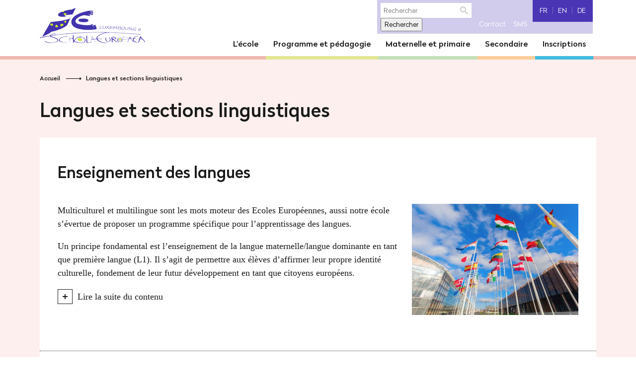

--- FILE ---
content_type: text/html; charset=UTF-8
request_url: https://www.eel2.eu/fr/page/langues-et-sections-linguistiques
body_size: 19462
content:


<!-- THEME DEBUG -->
<!-- THEME HOOK: 'html' -->
<!-- FILE NAME SUGGESTIONS:
   ▪️ html--node--94.html.twig
   ▪️ html--node--%.html.twig
   ▪️ html--node.html.twig
   ✅ html.html.twig
-->
<!-- 💡 BEGIN CUSTOM TEMPLATE OUTPUT from 'themes/custom/ecole_europeenne/templates/layout/html.html.twig' -->

<!DOCTYPE html>
<html lang="fr" dir="ltr" class="js geolocation history svg localstorage sessionstorage audio video rgba csscalc no-touchevents cssanimations flexbox csstransforms">
  <head>
    <meta charset="utf-8" />
<meta name="robots" content="index, follow" />
<meta name="Generator" content="Drupal 10 (https://www.drupal.org)" />
<meta name="MobileOptimized" content="width" />
<meta name="HandheldFriendly" content="true" />
<meta name="viewport" content="width=device-width, initial-scale=1.0" />
<link rel="icon" href="/core/misc/favicon.ico" type="image/vnd.microsoft.icon" />
<link rel="alternate" hreflang="fr" href="https://www.eel2.eu/fr/page/langues-et-sections-linguistiques" />
<link rel="alternate" hreflang="en" href="https://www.eel2.eu/en/page/language-instruction-and-language-sections" />
<link rel="alternate" hreflang="de" href="https://www.eel2.eu/de/page/sprachen-und-sprachabteilungen" />
<link rel="canonical" href="https://www.eel2.eu/fr/page/langues-et-sections-linguistiques" />
<link rel="shortlink" href="https://www.eel2.eu/fr/node/94" />

    <title>Langues et sections linguistiques | Ecole européenne Luxembourg II</title>
<script id="Cookiebot" src="https://consent.cookiebot.com/uc.js" data-cbid="43534496-fd9a-4158-8ed5-97a601fc7cac" type="text/javascript" async></script>      
<link rel="stylesheet" href="/themes/custom/ecole_europeenne/css/main.css?8.x-2.1.8.2">
      <link rel="stylesheet" href="/themes/custom/ecole_europeenne/css/components/file.css?8.x-2.1.8.2">
      <style type="text/css">
        html:lang(en) .banner-slider__content a.-white.-big:before{
          content: "More";
        }

        html:lang(fr) .banner-slider__content a.-white.-big:before{
          content: "+ d'infos";
        }
      </style>
    <link rel="stylesheet" media="all" href="/themes/contrib/stable/css/system/components/align.module.css?t6r3di" />
<link rel="stylesheet" media="all" href="/themes/contrib/stable/css/system/components/fieldgroup.module.css?t6r3di" />
<link rel="stylesheet" media="all" href="/themes/contrib/stable/css/system/components/container-inline.module.css?t6r3di" />
<link rel="stylesheet" media="all" href="/themes/contrib/stable/css/system/components/clearfix.module.css?t6r3di" />
<link rel="stylesheet" media="all" href="/themes/contrib/stable/css/system/components/details.module.css?t6r3di" />
<link rel="stylesheet" media="all" href="/themes/contrib/stable/css/system/components/hidden.module.css?t6r3di" />
<link rel="stylesheet" media="all" href="/themes/contrib/stable/css/system/components/item-list.module.css?t6r3di" />
<link rel="stylesheet" media="all" href="/themes/contrib/stable/css/system/components/js.module.css?t6r3di" />
<link rel="stylesheet" media="all" href="/themes/contrib/stable/css/system/components/nowrap.module.css?t6r3di" />
<link rel="stylesheet" media="all" href="/themes/contrib/stable/css/system/components/position-container.module.css?t6r3di" />
<link rel="stylesheet" media="all" href="/themes/contrib/stable/css/system/components/reset-appearance.module.css?t6r3di" />
<link rel="stylesheet" media="all" href="/themes/contrib/stable/css/system/components/resize.module.css?t6r3di" />
<link rel="stylesheet" media="all" href="/themes/contrib/stable/css/system/components/system-status-counter.css?t6r3di" />
<link rel="stylesheet" media="all" href="/themes/contrib/stable/css/system/components/system-status-report-counters.css?t6r3di" />
<link rel="stylesheet" media="all" href="/themes/contrib/stable/css/system/components/system-status-report-general-info.css?t6r3di" />
<link rel="stylesheet" media="all" href="/themes/contrib/stable/css/system/components/tablesort.module.css?t6r3di" />
<link rel="stylesheet" media="all" href="/themes/contrib/stable/css/views/views.module.css?t6r3di" />
<link rel="stylesheet" media="all" href="/modules/simple_popup_blocks/css/simple_popup_blocks.css?t6r3di" />
<link rel="stylesheet" media="all" href="/modules/contrib/paragraphs/css/paragraphs.unpublished.css?t6r3di" />
<link rel="stylesheet" media="all" href="/libraries/slick/slick/slick.css?t6r3di" />
<link rel="stylesheet" media="all" href="/libraries/slick/slick/slick-theme.css?t6r3di" />
<link rel="stylesheet" media="all" href="/themes/custom/ecole_europeenne/css/slick-theme.css?t6r3di" />

    <!-- HTML5 element support for IE6-8 -->
    <!--[if lt IE 9]>
      <script src="//html5shiv.googlecode.com/svn/trunk/html5.js?8.x-2.1.8.2"></script>
      <script src="/themes/custom/ecole_europeenne/js/vendor/respond.min.js?8.x-2.1.8.2"></script>
    <![endif]-->
    


        <link rel="apple-touch-icon" sizes="120x120" href="/themes/custom/ecole_europeenne/img/favicons/apple-touch-icon.png">
        <link rel="icon" type="image/png" href="/themes/custom/ecole_europeenne/img/favicons/favicon-32x32.png" sizes="32x32">
        <link rel="icon" type="image/png" href="/themes/custom/ecole_europeenne/img/favicons/favicon-16x16.png" sizes="16x16">
        <link rel="manifest" href="/themes/custom/ecole_europeenne/img/favicons/manifest.json">
        <link rel="mask-icon" href="/themes/custom/ecole_europeenne/img/favicons/safari-pinned-tab.svg" color="#4234ac">
        <link rel="shortcut icon" href="/themes/custom/ecole_europeenne/img/favicons/favicon.ico">
        <meta name="msapplication-config" content="/themes/custom/ecole_europeenne/img/favicons/browserconfig.xml">
        <meta name="theme-color" content="#4234ac">
  </head>
  <body class="page-94 user-anonymous path-innerpage not-front path-node node--type-page">
    
    <!--[if lt IE 9]>
    <div class="browsehappy">
      <p>You are using an <strong>outdated</strong> browser. Please <a href="http://browsehappy.com/"><strong>upgrade your browser</strong></a> to improve your experience.</p>
    </div>
    <![endif]-->

<svg xmlns="http://www.w3.org/2000/svg" style="display: none;">

  <symbol id="icon-graduation-cap" viewBox="0 0 512 512">
        <path d="m 394.20954,242.66688 4.00217,70.22229 c 1.77709,31.33546 -63.78097,56.89165 -142.22167,56.89165 -78.44069,0 -144.00373,-25.55619 -142.22166,-56.89165 l 4.00217,-70.22229 127.55698,40.22089 c 3.55417,1.11006 7.11332,1.55806 10.66749,1.55806 3.55417,0 7.11333,-0.44303 10.6675,-1.55806 z m 117.7805,-71.99938 c 0,3.11115 -2.00108,5.77926 -4.88823,6.88932 l -248.89165,78.22167 c -0.89103,0.224 -1.55806,0.224 -2.22012,0.224 -0.66205,0 -1.33405,0 -2.22011,-0.224 L 108.88014,210.00234 c -12.668582,10.00046 -21.554014,34.4466 -23.336078,64.44302 8.442405,4.88824 14.002644,13.77865 14.002644,24.22214 0,10.00047 -5.112235,18.66687 -12.88761,23.77911 l 12.88761,96.22151 c 0.224003,2.00109 -0.443027,4.00218 -1.777086,5.55526 -1.33406,1.55309 -3.335149,2.44412 -5.33126,2.44412 H 49.773353 c -2.001089,0 -4.002178,-0.89103 -5.331259,-2.44412 -1.329082,-1.55308 -2.001089,-3.55417 -1.777087,-5.55526 l 12.88761,-96.22151 c -7.780353,-5.11224 -12.88761,-13.77864 -12.88761,-23.77911 0,-10.6675 5.998289,-19.77693 14.445672,-24.66516 1.334059,-25.99923 7.999378,-53.99954 21.77802,-73.33344 L 4.8882321,177.55682 C 2.0010889,176.44676 0,173.77865 0,170.6675 c 0,-3.11115 2.0010889,-5.77926 4.8882321,-6.88932 L 253.77989,85.556507 c 0.89103,-0.224003 1.55806,-0.224003 2.22011,-0.224003 0.66205,0 1.33406,0 2.22011,0.224003 L 507.11177,163.77818 C 509.99891,164.88824 512,167.55635 512,170.6675 Z"/>
      </symbol>

        <symbol id="icon-sun" viewBox="0 0 512 512">
        <path d="m 420.66668,255.85752 c 0,-90.90268 -73.75439,-164.65707 -164.65707,-164.65707 -90.9027,0 -164.657078,73.75439 -164.657078,164.65707 0,90.9027 73.754378,164.65707 164.657078,164.65707 90.90268,0 164.65707,-73.75437 164.65707,-164.65707 z m 78.90272,79.18447 c -0.85806,2.85592 -3.14408,4.86019 -5.71824,5.71824 l -83.47475,27.44498 v 87.47687 c 0,2.85591 -1.42796,5.71823 -3.71397,7.43435 -2.57417,1.71611 -5.43009,2.28601 -8.29241,1.14621 l -83.47474,-26.86868 -51.45774,70.89207 C 261.72144,510.57204 258.86552,512 256.0032,512 c -2.86232,0 -5.71823,-1.42796 -7.43435,-3.71397 l -51.45773,-70.89207 -83.47475,26.86868 c -2.85592,1.14621 -5.71824,0.5699 -8.29241,-1.14621 -2.28601,-1.71612 -3.71397,-4.57203 -3.71397,-7.43435 V 368.20521 L 18.155247,340.76023 c -2.574168,-0.85805 -4.860182,-2.85592 -5.718238,-5.71824 -0.858056,-2.86232 -0.569903,-6.00639 1.146209,-8.2924 L 65.040955,255.85752 13.583218,184.96547 c -1.716112,-2.57418 -2.004265,-5.43009 -1.146209,-8.29241 0.858056,-2.86232 3.14407,-4.86018 5.718238,-5.71824 L 101.62999,143.50984 V 56.032967 c 0,-2.855917 1.42796,-5.718237 3.71397,-7.434349 2.57417,-1.716112 5.43009,-2.286015 8.29241,-1.14621 l 83.47475,26.868675 51.45773,-70.8920615 c 3.43223,-4.5720287 11.43648,-4.5720287 14.8623,0 l 51.45773,70.8920615 83.47475,-26.868675 c 2.85591,-1.146208 5.71823,-0.569902 8.29241,1.14621 2.28601,1.716112 3.71397,4.572028 3.71397,7.434349 v 87.476873 l 83.47474,27.44498 c 2.57417,0.85806 4.86018,2.85592 5.71824,5.71824 0.85805,2.86232 0.56991,5.71823 -1.14621,8.29241 l -51.45773,70.89205 51.45773,70.89207 c 1.71612,2.28601 2.00426,5.43008 1.14621,8.2924 z"/>
      </symbol>

        <symbol id="icon-pencil" viewBox="0 0 512 512">
        <path d="m 191.9936,320 64,-32 224,-224 -32,-32 -224,224 z M 144.6464,433.5488 C 128.832,400.1856 111.8144,383.168 78.4512,367.3536 L 128,230.9568 192,192 384,0 H 288 L 96,192 0,512 320,416 512,224 v -96 l -192,192 -38.9568,64 z"/>
      </symbol>

      <symbol id="icon-books" viewBox="0 0 512 512">
        <path d="m475 177c-2-15-2-42 12-51 0 0 0 0 1-1 13-4 21-9 14-16l-174-53-283 39c0 0-33 5-30 56 2 27 11 40 18 47l-23 7c-6 7 2 12 14 16 0 0 0 0 1 1 14 9 14 36 12 51-52 15-33 20-33 20l11 3c-8 7-16 20-14 47 3 50 30 53 30 53l184 61 279-68c0 0 18-5-33-19-2-16-2-42 12-52 0 0 0 0 1-1 12-4 21-9 13-16l-13-4c8-5 21-17 23-51 1-23-5-36-12-44l24-6c0 1 18-5-34-19z m-232-1l47-9 159-33 23-5c-7 13-7 33-6 45 0 3 1 5 1 7l-27 6-199 51z m-202 49l24 5 152 32 13 3 40 8 2 62-205-51-21-5c0-3 1-5 1-8 1-13 1-32-6-46z m-9-78c0-13 2-22 7-27 3-3 7-4 9-4 1 0 2 0 2 0l122 40 60 19-2 62-170-48-9-2c0 0-1 0-1 0-1-1-17-2-18-40z m183 282l-179-50c0 0-1 0-1 0-1 0-18-2-19-39 0-13 2-23 8-28 3-3 7-4 9-4 1 0 2 0 2 0l182 60z m235-63c0 3 1 5 1 7l-227 56 2-61 48-11 8 2 26-8 123-25 24-5c-6 14-6 32-5 45z m12-83c0 0-1 0-1 0l-18 5-161 45-2-62 53-17 129-42c0 0 7-1 11 3 5 5 7 14 7 28-1 39-17 40-18 40z"/>
      </symbol>

      <symbol id="icon-calendar" viewBox="0 0 512 512">
        <path d="m420 50l0-27-30 0 0 27-45 0 0-27-30 0 0 27-45 0 0-27-29 0 0 27-46 0 0-27-30 0 0 27-45 0 0-27-30 0 0 27-90 0 0 439 512 0 0-439z m-402 421l0-402 72 0 0 26 30 0 0-26 45 0 0 26 30 0 0-26 45 0 0 26 29 0 0-26 45 0 0 26 30 0 0-26 45 0 0 26 31 0 0-26 74 0 0 403-476 0z m382-327l-345 0 0 289 400 0 0-289z m-8 57l-47 0 0-47 47 0z m-56 64l0 47-47 0 0-47z m0-8l-47 0 0-47 47 0z m-56 0l-48 0 0-47 48 0z m-104 8l47 0 0 47-47 0z m0-8l0-47 47 0 0 47z m-8 0l-47 0 0-47 47 0z m0 8l0 47-47 0 0-47z m0 57l0 47-47 0 0-47z m64-57l48 0 0 47-48 0z m56 57l47 0 0 47-47 0z m56 47l0-47 47 0 0 47z m0-57l0-47 47 0 0 47z m48-55l-47 0 0-47 47 0z m-280 0l-47 0 0-47 47 0z m8 120l47 0 0 47-47 0z m104-8l-47 0 0-47 47 0z m8-47l48 0 0 47-48 0z m112 55l47 0 0 47-47 0z m103-120l-47 0 0-47 47 0z m-111-103l0 47-47 0 0-47z m-56 0l0 47-48 0 0-47z m-56 0l0 47-47 0 0-47z m-56 0l0 47-47 0 0-47z m-103 0l47 0 0 47-47 0z m47 111l0 47-47 0 0-47z m-47 57l47 0 0 47-47 0z m0 103l0-47 47 0 0 47z m111 0l0-47 47 0 0 47z m56 0l0-47 48 0 0 47z m56 0l0-47 47 0 0 47z m159 0l-47 0 0-47 47 0z m0-56l-47 0 0-47 47 0z m0-57l-47 0 0-47 47 0z m0-158l0 47-47 0 0-47z"/>
      </symbol>

      <symbol id="icon-camera" viewBox="0 0 512 512">
        <path d="m256 205c-42 0-77 35-77 77 0 42 35 76 77 76 42 0 77-34 77-76 0-42-35-77-77-77z m205-77l-62 0c-8 0-17-6-20-14l-17-48c-3-9-11-15-20-15l-174 0c-8 0-17 6-21 15l-14 48c-3 8-11 14-20 14l-62 0c-27 0-51 24-51 51l0 231c0 27 24 51 51 51l410 0c27 0 51-24 51-51l0-231c0-27-24-51-51-51z m-205 282c-71 0-128-58-128-128 0-71 57-128 128-128 71 0 128 57 128 128 0 70-57 128-128 128z m186-195c-10 0-18-8-18-18 0-11 8-18 18-18 11 0 19 8 19 18 0 10-8 18-19 18z"/>
      </symbol>

      <symbol id="icon-clock" viewBox="0 0 512 512">
        <path d="m256 0c-141 0-256 115-256 256 0 141 115 256 256 256 141 0 256-115 256-256 0-141-115-256-256-256z m0 483c-126 0-227-101-227-227 0-126 101-227 227-227 126 0 227 101 227 227 0 126-101 227-227 227z m0-433c-114 0-206 92-206 206 0 114 92 207 206 207 114 0 207-93 207-207 0-114-93-206-207-206z m0 399c-105 0-193-87-193-193 0-106 88-191 193-191 105 0 193 86 193 191 0 105-88 193-193 193z m0-343c4 0 7-3 7-7l0-14c0-4-3-7-7-7-4 0-7 3-7 7l0 14c0 4 3 7 7 7z m-79-2c-2-3-6-4-9-3-3 2-4 7-3 10l7 12c1 2 4 3 6 3 1 0 2-1 3-1 3-2 4-6 3-9z m-53 68l-12-7c-3-2-9-1-10 3-2 3-1 8 3 9l13 7c1 1 2 1 3 1 2 0 5-1 6-3 2-4 0-9-3-10z m-18 84c0-4-3-7-7-7l-14 0c-4 0-7 3-7 7 0 4 3 7 7 7l14 0c4 0 7-3 7-7z m11 73l-13 7c-3 2-4 6-3 9 1 2 4 3 7 3 1 0 2-1 3-1l12-7c3-2 4-6 3-9-1-4-5-5-9-2z m64 56c-3-2-8-1-9 3l-7 12c-2 3-1 9 3 10 1 1 2 1 3 1 2 0 5-1 6-3l7-13c2-4 1-8-3-10z m75 21c-4 0-7 3-7 7l0 13c0 4 3 7 7 7 4 0 7-3 7-7l0-14c0-3-3-6-7-6z m84-18c-2-3-6-4-9-3-3 2-4 6-3 9l7 13c1 2 4 3 6 3 1 0 2-1 3-1 3-2 4-7 3-10z m68-53l-13-7c-3-2-8-1-9 3-2 3-1 8 3 9l12 7c1 1 2 1 3 1 3 0 6-1 7-3 1-4 0-8-3-10z m-2-79c0 4 3 7 7 7l13 0c4 0 7-3 7-7 0-4-3-7-7-7l-14 0c-3 0-6 3-6 7z m-21-75c1 2 4 3 6 3 1 0 2-1 3-1l13-7c3-2 4-6 3-9-2-3-7-4-10-3l-12 7c-3 2-5 7-3 10z m-40-80c-3-2-8-1-9 3l-8 13c-2 3-1 8 3 9 1 1 2 1 3 1 2 0 5-1 6-3l7-12c2-3 1-8-2-11z m-29 51c-3-2-8-1-9 3l-47 81c-1 0-2-2-4-2-7 0-14 5-18 12-5 8-4 17 2 24l-4 8c-3 3-2 8 3 9 1 1 2 1 3 1 2 0 5-1 6-3l4-7c1 0 3 1 4 1 7 0 14-5 18-12 4-5 4-11 2-16-1-3-2-6-4-8l47-81c2-4 0-9-3-10z m-54 107c-2 3-6 4-9 3-3-1-4-6-3-9 1-2 3-3 6-3 1 0 2 1 3 1 2 1 3 2 3 4 1 1 1 3 0 4z"/>
      </symbol>

      <symbol id="icon-cork" viewBox="0 0 512 512">
        <path d="m377 249l0-249-242 0 0 249-69 0 0 88 39 0 0 175 301 0 0-175 39 0 0-88z m-99-191c12 0 21 11 21 22 0 11-10 21-21 21-12 0-22-9-22-20 0-11 10-23 22-23z m0 132c-13 0-22-10-22-21 0-11 10-22 22-22 11 0 21 11 21 22 0 11-9 21-21 21z m44-44c-13 0-22-10-22-21 0-11 10-22 22-22 12 0 21 11 21 22 0 11-9 21-21 21z"/>
      </symbol>

      <symbol id="icon-fairtrade" viewBox="0 0 512 512">
        <path d="m269 0c6 1 14 1 20 2 17 2 34 5 50 11 11 4 22 9 33 14 22 11 42 25 60 43 13 12 25 25 35 41 13 19 23 39 31 61 3 10 6 19 8 30 2 12 4 25 5 38 1 15 1 30-1 45-2 18-6 37-12 54-6 18-15 35-25 51-9 16-20 30-33 42-15 15-31 29-50 40-18 11-38 21-58 27-18 5-35 9-52 10-19 1-37 1-56-1-21-3-42-8-61-15-30-12-57-29-80-51-16-15-30-31-42-50-10-16-18-33-25-51-4-13-7-27-10-40-4-20-5-41-4-61 1-11 2-21 4-32 0-13 4-27 9-41 5-12 11-24 17-35 16-31 40-57 67-79 20-15 42-27 65-37 16-6 33-11 51-13 9-1 18-2 28-3 0 0 1 0 1 0 8 0 16 0 25 0z m165 402c7-9 15-18 21-27 5-8 9-18 13-26 5-13 9-26 13-40 3-9 3-19 5-29 3-22 2-43-2-64-3-16-7-32-13-47-9-25-24-46-41-66-18-20-40-37-64-51-13-6-26-12-39-16-15-5-30-8-44-9-13-1-25-1-36 0-17 1-33 4-48 9-26 9-46 24-61 48-11 21-16 43-13 68 3 21 12 39 27 56 15 17 34 31 58 38 20 6 42 11 62 16 13 3 25 6 37 9 17 4 33 11 48 18 18 8 34 17 47 30 19 19 28 42 30 68-1 5-1 10 0 15z m-351-298c-53 60-74 148-44 229 27 73 79 120 154 144 3-7 5-14 8-21 4-13 7-25 7-38 1-17-3-33-9-48-10-24-24-43-40-63-14-15-28-31-42-46-18-19-31-41-37-66-5-22-5-43-1-65 0-8 2-17 4-26z m208 135c-34 2-64-28-63-64 1-32 27-59 63-59 35 0 61 28 61 62 0 33-29 62-61 61z"/>
      </symbol>

      <symbol id="icon-fax" viewBox="0 0 512 512">
        <path d="m158 115c-5 0-11 0-15 0-4 0-8 0-12 0l-1 0c-8 0-14 1-19 4-13 7-19 18-19 35 0 25 0 52 0 77 0 12 0 22 0 33l0 41c0 34 0 68 0 102 0 17 12 31 30 33 11 1 24 2 39 1 18-1 32-16 32-35 0-30 0-60 0-91l0-75c0-30 0-61 0-90 0-20-16-35-35-35z m230 29l-117 0c-4 0-7 3-7 8 0 4 3 7 7 7l117 0c4 0 7-3 7-7 0-5-3-8-7-8z m-117-78l117 0c4 0 7-4 7-8 0-4-3-7-7-7l-117 0c-4 0-7 3-7 7 0 4 3 8 7 8z m0 46l117 0c4 0 7-3 7-8 0-4-3-7-7-7l-117 0c-4 0-7 3-7 7 0 5 3 8 7 8z m204 100c0-5 0-11-2-16-4-17-14-30-28-38l0-128c0-1 0-2 0-4-1-15-14-26-29-26l-167 0c-17 0-30 13-30 30l0-3 0 176c0 52 0 104 0 157 0 22 0 42-1 64-2 27-21 43-47 44-18 0-37 0-54 0-12 0-23-3-32-10-12-11-16-25-16-41 0-70 0-138 0-208l0-50c-2 1-3 1-3 2-16 11-25 25-26 45-1 11 0 22 0 35 0 61 0 124 0 185 0 13-1 27 1 39 4 27 29 49 62 48 26-1 52 0 77 0 75 0 150 0 224 0 9 0 17 0 25-1 30-6 49-30 49-60-3-81-3-160-3-240z m-178 80c0 12-5 17-17 17-5 0-10 0-14 0-11 0-16-5-16-16l0-7c0-23 1-24 24-25 23-1 25 7 24 25-1 1-1 4-1 6z m0 66c0 2 0 3 0 6 0 14-4 18-18 18l-7 0c-22 0-23-2-23-24 0-22 2-23 23-23 23 0 24 1 25 23z m-50-343c0 0 1 0 1 0 0 0 1 0 1 0l167 0c8 0 14 7 14 15l0 160-196 0 0-160c0-1 0-2 0-3 2-5 7-11 13-12z m49 427c-1 9-6 14-14 14-3 0-7 0-10 0-3 0-6 0-8 0-10 0-15-5-15-16 0-6 0-12 0-18 0-8 5-13 12-14 7 0 14 0 22 0 8 0 13 5 13 13 1 7 1 14 0 21z m27-166c0-11 5-16 16-16l7 0c23 0 24 2 24 24 0 22-2 24-25 24-3 0-6 0-8 0-9 0-14-5-14-14-1-5 0-11 0-18z m47 156c0 23-2 25-24 25-22 0-23-2-23-24 0-22 2-24 24-24 2 0 4 0 6 0 13 0 17 5 17 16 0 2 0 4 0 7z m-24-50c-22 0-24-1-24-25 0-21 2-23 23-23 23 0 25 1 25 24 0 22-2 24-24 24z m97 50c0 22-2 24-23 24-23 0-25-2-25-25 0-3 0-6 0-9 1-8 6-13 15-13 6 0 12 0 18 0 11 0 15 5 15 16 0 2 0 4 0 7z m0-74c0 22-2 24-23 24-23 0-25-2-25-25 0-3 0-6 0-9 1-8 6-13 15-13 6 0 13 0 19 0 10 0 14 5 14 15 0 2 0 5 0 8z m-24-49c-2 0-5 0-7 0-11 0-17-5-17-16 0-5 0-10 0-17 0-11 5-16 17-16l8 0c21 0 23 2 23 24 0 23-2 25-24 25z"/>
      </symbol>

      <symbol id="icon-mail" viewBox="0 0 512 512">
        <path d="m319 273l182 156c-6 6-16 10-26 10l-438 0c-10 0-19-4-26-10l182-156 63 56z m-63 20l-245-210c6-6 16-10 26-10l438 0c10 0 19 4 26 10z m256 116l-177-151 177-154z m-512 0l0-304 177 154z"/>
      </symbol>

      <symbol id="icon-pen" viewBox="0 0 512 512">
        <path d="m443 123l-340 339-10-10 340-339-61-61-339 339 88 88 340-340z m68-35c-10 25-45 45-45 45l-87-88c0 0 29-35 45-45 15-9 97 65 87 88z m-397 397l-114 27 27-115z"/>
      </symbol>

      <symbol id="icon-phone" viewBox="0 0 512 512">
        <path d="m512 403c1 9-1 16-7 22l-72 72c-3 4-7 7-12 9-5 2-10 4-15 5 0 0-2 0-4 0-2 0-4 0-7 0-7 0-18-1-34-3-15-2-33-8-56-18-22-9-47-22-76-40-28-19-58-44-90-76-26-26-47-49-63-72-17-22-30-44-40-63-10-20-18-37-23-53-5-15-8-29-10-41-3-11-3-20-3-26 0-6 1-10 1-11 0-6 2-11 4-16 2-5 5-9 9-12l72-72c6-6 11-8 18-8 6 0 10 1 13 4 4 3 7 6 9 10l58 110c3 6 4 12 3 19-1 8-4 13-9 18l-26 26c-1 1-1 2-2 3-2 3-2 4-2 5 2 7 6 16 11 25 4 8 11 20 20 32 9 12 22 27 39 43 16 16 31 30 43 39 12 9 24 16 32 20 8 4 15 7 19 8l7 2c2 0 3 0 4-2 2-1 3-1 3-2l30-31c6-6 15-8 23-8 6 0 11 1 14 3l1 0 105 61c7 5 11 11 13 18z"/>
      </symbol>

      <symbol id="icon-phonedial" viewBox="0 0 512 512">
        <path d="m477 261c-1 0-3 0-4-1l-124-44c-3-1-5-3-6-6-1-3-1-6 0-9l25-49c-34-10-73-14-112-14-39 0-77 5-111 14l25 49c1 3 1 6 0 9-1 3-4 5-6 6l-125 44c-3 1-6 1-9 0-3-1-5-4-6-6l-14-31c-7-13-11-26-11-41 0-37 27-70 76-96 48-26 112-39 180-39 68 0 132 14 180 39 49 26 76 60 76 96 0 6-1 14-3 20 0 1 0 2-1 2l-1 2c-1 4-3 8-5 12l-16 36c1 4-3 7-8 7z m-128-57c0 1 0 2 0 3 0 1 1 2 2 2l124 44c2 1 5 0 5-2l16-37c2-4 3-7 5-11l1-2c0 0 0-1 0-1 2-6 2-13 2-19 0-34-26-65-72-90-47-24-109-38-176-38-67 0-129 14-177 38-46 25-72 56-72 90 0 13 3 26 10 37l14 32c0 1 1 2 2 2 1 0 2 1 3 0l124-44c1 0 2-1 2-2 0-1 1-2 0-3l-29-58 4-1c36-10 76-15 117-15 41 0 82 5 118 15l4 1z m-185 112c-16 0-29-12-29-28 0-16 12-29 29-29 15 0 29 12 29 29 0 16-13 28-29 28z m92 0c-15 0-29-12-29-28 0-16 13-29 29-29 15 0 29 12 29 29 0 16-14 28-29 28z m92 0c-15 0-29-12-29-28 0-16 13-29 29-29 16 0 29 12 29 29-1 16-13 28-29 28z m0 76c-15 0-29-12-29-28 0-16 13-29 29-29 16 0 29 12 29 29-1 16-13 28-29 28z m-92 0c-15 0-29-12-29-28 0-16 13-29 29-29 15 0 29 12 29 29 0 16-14 28-29 28z m-92 0c-16 0-29-12-29-28 0-16 12-29 29-29 15 0 29 12 29 29 0 16-13 28-29 28z m184 74c-15 0-29-12-29-29 0-15 13-28 29-28 16 0 29 12 29 28-1 17-13 29-29 29z m-92 0c-15 0-29-12-29-29 0-15 13-28 29-28 15 0 29 12 29 28 0 17-14 29-29 29z m-92 0c-16 0-29-12-29-29 0-15 12-28 29-28 15 0 29 12 29 28 0 17-13 29-29 29z m313-205c-1 0-3 0-4-1l-124-44c-3-1-5-3-6-6-1-3-1-6 0-9l25-49c-34-10-73-14-112-14-39 0-77 5-111 14l25 49c1 3 1 6 0 9-1 3-4 5-6 6l-125 44c-3 1-6 1-9 0-3-1-5-4-6-6l-14-31c-7-13-11-26-11-41 0-37 27-70 76-96 48-26 112-39 180-39 68 0 132 14 180 39 49 26 76 60 76 96 0 6-1 14-3 20 0 1 0 2-1 2l-1 2c-1 4-3 8-5 12l-16 36c1 4-3 7-8 7z m-128-57c0 1 0 2 0 3 0 1 1 2 2 2l124 44c2 1 5 0 5-2l16-37c2-4 3-7 5-11l1-2c0 0 0-1 0-1 2-6 2-13 2-19 0-34-26-65-72-90-47-24-109-38-176-38-67 0-129 14-177 38-46 25-72 56-72 90 0 13 3 26 10 37l14 32c0 1 1 2 2 2 1 0 2 1 3 0l124-44c1 0 2-1 2-2 0-1 1-2 0-3l-29-58 4-1c36-10 76-15 117-15 41 0 82 5 118 15l4 1z m-185 112c-16 0-29-12-29-28 0-16 12-29 29-29 15 0 29 12 29 29 0 16-13 28-29 28z m92 0c-15 0-29-12-29-28 0-16 13-29 29-29 15 0 29 12 29 29 0 16-14 28-29 28z m92 0c-15 0-29-12-29-28 0-16 13-29 29-29 16 0 29 12 29 29-1 16-13 28-29 28z m0 76c-15 0-29-12-29-28 0-16 13-29 29-29 16 0 29 12 29 29-1 16-13 28-29 28z m-92 0c-15 0-29-12-29-28 0-16 13-29 29-29 15 0 29 12 29 29 0 16-14 28-29 28z m-92 0c-16 0-29-12-29-28 0-16 12-29 29-29 15 0 29 12 29 29 0 16-13 28-29 28z m184 74c-15 0-29-12-29-29 0-15 13-28 29-28 16 0 29 12 29 28-1 17-13 29-29 29z m-92 0c-15 0-29-12-29-29 0-15 13-28 29-28 15 0 29 12 29 28 0 17-14 29-29 29z m-92 0c-16 0-29-12-29-29 0-15 12-28 29-28 15 0 29 12 29 28 0 17-13 29-29 29z"/>
      </symbol>

      <symbol id="icon-pin" viewBox="0 0 512 512">
        <path d="m256 0c-100 0-181 81-181 181 0 40 13 77 35 107l146 224 146-225c22-30 34-67 34-106 1-100-80-181-180-181z m0 245c-35 0-63-29-63-64 0-35 28-63 63-63 35 0 63 28 63 63 0 35-28 64-63 64z"/>
      </symbol>

      <symbol id="icon-schoolbag" viewBox="0 0 512 512">
        <path d="m498 116l-106 0 0-12c0-30-24-55-55-55l-162 0c-31 0-55 25-55 55l0 12-106 0c-8 0-14 6-14 14l0 48 105 89c3-4 7-7 12-7l35 0c7 0 13 6 13 13l0 9 182 0 0-9c0-7 6-13 13-13l35 0c5 0 9 3 12 7l105-90 0-48c0-7-6-13-14-13z m-353-12c0-16 14-29 30-29l162 0c16 0 30 13 30 29l0 12-222 0z m263 195l90-77 0 204c0 20-17 37-37 37l-411 0c-20 0-37-17-37-37l0-203 90 77 0 29c0 7 7 13 14 13l35 0c7 0 13-6 13-13l0-22 182 0 0 22c0 7 6 13 13 13l35 0c7 0 14-6 14-13l0-30z"/>
      </symbol>

      <symbol id="icon-team" viewBox="0 0 512 512">
        <path d="m445 264c-2 0-4 0-6-1l-3-1c-6-3-8-10-10-16 12-12 24-32 28-69 3-31 3-53-11-67-7-8-17-13-31-15-6-2-14-3-23-3-8 0-15 1-21 2-16 2-26 7-33 15-12 14-13 36-10 67 4 36 15 57 27 69-2 7-4 13-10 16l-3 1c-2 1-4 1-6 1-1 0-1 0-2 0 2-30-10-60-36-78-20-13-48-14-70-4-1 1-4 3-6 3-39-4-44 50-42 79-4-1-9-1-13-1-9 0-14-5-18-17 12-12 22-30 26-64 3-27 3-49-9-62-3-3-6-6-10-8-9-9-23-18-47-18-34 2-48 8-48 8 0 9 1 16 3 21-10 13-10 34-7 60 3 34 14 54 26 64-3 12-8 17-18 17-42 0-62 20-62 63 0 3 2 6 6 6 4 0 6-2 6-6 0-34 14-50 45-52 3 19 27 33 58 33 29 0 54-14 57-33 3 0 7 1 10 1 3 18 9 34 25 46 3 2 8 3 12 4 0 0 0 0 1 0 1 2 2 3 4 5 0 5-3 17-17 19-36 6-63 34-63 66 0 3 2 6 7 6 3 0 6-2 6-6 0-21 14-39 34-48 6 29 34 52 68 52 34 0 64-23 68-52 20 9 34 27 34 48 0 3 3 6 7 6 3 0 6-2 6-6 0-32-27-60-63-66-15-2-17-15-17-19 2-2 3-4 5-6 14-5 25-13 31-27 3-6 5-12 6-19 7 25 43 46 45 47l4 2 5-9 1 1-7 21 18 0-7-21 1-1 5 9 5-2c1-1 37-23 45-47l0-2c44 2 51 18 51 56 0 3 2 6 6 6 3 0 6-2 6-6-2-44-12-68-69-68z m-379-83c-1-9-3-17-1-24 4-7 8-13 8-13 0 0 9 9 31 9 18 0 28-3 44-13 7 3 12 11 16 18 0 6-1 14-1 23-3 31-15 67-48 67-34 0-46-36-49-67z m48 118c-25 0-45-11-48-25 12-1 20-8 24-21 8 5 18 6 25 6 7 0 15-1 24-6 4 13 13 19 24 21-4 14-25 25-49 25z m189 60c4 1 7 1 10 2-3 28-28 49-59 49-31 0-56-21-59-48 3-1 7-2 10-2 15-2 22-12 25-21 9 6 17 9 24 9 7 0 15-3 24-9 3 8 10 18 25 20z m-49-23c-15 0-45-29-45-66 0-6 0-11 0-16 8-10 18-24 22-37 0 0 7 19 24 25 16 6 36 10 43 18 0 3 0 6 0 10 1 37-29 66-44 66z m93-118c-5-11-9-25-11-43-1-6-1-12-1-18 48-1 78-19 90-29 1-1 3-2 4-3l-1 5c6 5 11 13 15 21 0 7-1 15-2 24-2 18-5 32-11 43-6-10-42-10-42-10 0 0-35 1-41 10z m42 12c-3 0-6 2-6 7l0 6-7 0c-5 0-10-4-10-11 0-5 4-10 10-10l27 0c6 0 11 4 11 10 0 6-4 11-11 11l-8 0 0-7c0-4-3-6-6-6z m-14 84c-8-6-31-21-37-38l1-2c2 0 4-1 6-2 10 11 25 25 37 29z m14-19c-8 0-23-13-36-26 4-4 7-9 9-16 10 5 20 7 27 7 7 0 18-1 27-7 2 7 5 12 9 16-12 13-28 26-36 26z m14 19l-8-13c13-4 27-17 37-29 2 1 4 1 6 2l2 2c-6 18-27 33-37 38z"/>
      </symbol>

      <symbol id="icon-chevron-down" viewBox="0 0 512 512">
        <path d="m479 201c0 10-4 19-11 26l-186 186c-7 7-16 11-26 11c-10 0-19-4-26-11l-186-186c-7-7-11-16-11-26c0-10 4-19 11-26l21-21c8-7 17-11 26-11c11 0 19 4 26 11l139 139l139-139c7-7 15-11 26-11c9 0 18 4 26 11l21 21c7 8 11 16 11 26z"/>
      </symbol>

      <symbol id="icon-chevron-right" viewBox="0 0 512 512">
        <path d="m405 238c0 10-3 18-10 26l-186 186c-7 7-16 10-26 10c-10 0-19-3-26-10l-22-22c-7-7-10-16-10-26c0-10 3-18 10-25l139-139l-139-139c-7-7-10-16-10-26c0-10 3-19 10-26l22-21c7-7 16-11 26-11c10 0 19 4 26 11l186 186c7 7 10 16 10 26z"/>
      </symbol>

      <symbol id="icon-chevron-up" viewBox="0 0 512 512">
        <path d="m479 347c0 11-4 19-11 26l-21 22c-8 7-16 10-26 10c-11 0-19-3-26-10l-139-139l-139 139c-7 7-15 10-26 10c-10 0-18-3-25-10l-22-22c-7-7-11-15-11-26c0-10 4-18 11-26l186-186c7-7 16-10 26-10c10 0 19 3 26 10l186 186c7 8 11 16 11 26z"/>
      </symbol>

      <symbol id="icon-chevron-left" viewBox="0 0 512 512">
        <path d="m303 449l-186-186c-7-7-10-15-10-25c0-11 3-19 10-26l186-186c7-7 16-11 26-11c10 0 19 4 26 11l22 21c7 7 10 16 10 26c0 10-3 19-10 26l-139 139l139 138c7 8 10 16 10 26c0 10-3 19-10 26l-22 21c-7 7-16 11-26 11c-10 0-19-4-26-11z"/>
      </symbol>

      <symbol id="icon-facebook" viewBox="0 0 512 512">
        <path d="m292 159l74 0l-9 81l-65 0l0 235l-97 0l0-235l-49 0l0-81l49 0l0-49c0-35 8-61 24-79c17-18 44-26 81-26l65 0l0 81l-40 0c-8 0-14 0-18 2c-5 1-8 3-10 6c-2 4-3 7-4 10c0 3-1 8-1 14z"/>
      </symbol>

      <symbol id="icon-twitter" viewBox="0 0 512 512">
        <path d="m481 117c-13 18-28 34-46 47c0 3 0 7 0 12c0 25-3 50-11 74c-7 25-18 49-33 71c-14 23-32 43-52 61c-21 17-45 31-74 41c-29 11-60 16-92 16c-52 0-99-14-142-42c7 1 14 2 22 2c43 0 81-14 115-40c-20 0-38-6-54-18c-16-12-27-27-33-46c7 1 13 2 18 2c8 0 16-1 24-4c-21-4-39-15-53-31c-14-17-21-37-21-59l0-1c13 7 27 11 42 11c-13-8-23-19-30-32c-8-14-11-29-11-44c0-17 4-33 12-47c23 28 51 51 84 68c33 17 69 27 107 29c-2-8-3-15-3-22c0-25 9-47 27-65c18-18 40-27 66-27c26 0 49 10 67 29c21-4 40-11 59-22c-7 22-21 39-41 51c18-2 35-7 53-14z"/>
      </symbol>

      <symbol id="icon-sun" viewBox="0 0 512 512">
        <path d="m464 297l48-41-48-41c-3-3-4-8-3-12l25-59-61-16c-4-1-7-5-8-9l-2-64-63 13c-4 1-9-1-11-6l-30-56-51 38c-4 3-8 3-12 0l-51-38-30 56c-2 5-6 7-11 6l-60-12-2 64c0 4-3 8-8 9l-61 16 26 58c1 4 0 9-3 12l-48 41 48 41c3 3 4 8 3 12l-25 59 61 16c4 1 7 5 8 9l2 64 63-13c1 0 1 0 2 0 4 0 7 2 9 6l30 56 51-38c4-3 8-3 12 0l51 38 30-56c2-5 6-7 11-6l63 13 2-64c0-4 3-8 8-9l61-16-29-59c-1-4 0-9 3-12z m-208 150c-105 0-191-86-191-191 0-105 86-191 191-191 105 0 191 86 191 191 0 105-86 191-191 191z m0-362c-94 0-171 77-171 171 0 94 77 171 171 171 94 0 171-77 171-171 0-94-77-171-171-171z"/>
      </symbol>

      <symbol id="icon-magnify" viewBox="0 0 512 512">
        <path d="m507 484l-132-130c35-38 56-87 56-142 0-117-97-212-216-212-119 0-215 95-215 212 0 117 96 212 215 212 51 0 98-17 135-47l133 131c6 6 18 6 24 0 6-7 6-18 0-24z m-292-93c-100 0-182-80-182-179 0-99 82-179 182-179 100 0 182 80 182 179 0 99-81 179-182 179z"/>
      </symbol>

      <symbol id="icon-bus-1" viewBox="0 0 512 512">
        <path d="m146 347c0-10-3-18-10-25-8-8-16-11-26-11-10 0-19 3-26 11-7 7-11 15-11 25 0 11 4 19 11 26 7 7 16 11 26 11 10 0 18-4 26-11 7-7 10-15 10-26z m293 0c0-10-4-18-11-25-7-8-16-11-26-11-10 0-18 3-26 11-7 7-10 15-10 25 0 11 3 19 10 26 8 7 16 11 26 11 10 0 19-4 26-11 7-7 11-15 11-26z m-13-113l-21-109c-1-5-3-8-6-11-4-3-7-4-12-4l-262 0c-5 0-8 1-12 4-3 3-5 6-6 11l-21 109c-1 6 1 11 4 15 4 5 9 7 14 7l304 0c5 0 10-2 14-7 3-4 5-9 4-15z m-65-175c0-3-1-7-4-9-3-3-6-4-10-4l-182 0c-4 0-7 1-10 4-3 2-4 6-4 9 0 4 1 7 4 10 3 3 6 4 10 4l182 0c4 0 7-1 10-4 3-3 4-6 4-10z m114 208l0 172-36 0 0 36c0 11-4 19-11 26-7 7-16 11-26 11-10 0-18-4-26-11-7-7-10-15-10-26l0-36-220 0 0 36c0 11-3 19-10 26-8 7-16 11-26 11-10 0-19-4-26-11-7-7-11-15-11-26l0-36-36 0 0-172c0-22 2-43 7-64l29-130c2-15 11-28 28-39 17-11 39-20 66-25 27-6 56-9 89-9 33 0 62 3 89 9 27 5 49 14 66 25 17 11 26 24 28 39l30 130c4 19 6 41 6 64z"/>
      </symbol>

      <symbol id="icon-terre" viewBox="0 0 512 512">
        <path d="m257 5c-138 0-250 112-250 250 0 138 112 250 250 250 138 0 250-112 250-250 0-138-112-250-250-250z m217 242l-96 0c-1-36-7-70-19-102 22-9 42-21 61-35 32 37 52 85 54 137z m-226 225c-27-22-49-51-66-85 22-6 43-10 67-11l-1 96c1 0 1 0 0 0z m18-434c31 25 56 59 72 98-23 8-47 12-73 14l1-112c-1 0-1 0 0 0z m27 3c44 7 84 29 116 58-17 14-35 24-56 32-15-35-36-65-60-90z m-44-3l0 112c-26-2-50-6-73-14 17-39 42-73 73-98z m-88 93c-20-8-38-19-56-32 31-29 71-51 116-58-24 25-45 55-60 90z m9 21c25 8 51 13 79 14l0 81-96 0c1-34 7-66 17-95z m79 111l0 97c-26 1-50 6-73 13-14-33-22-71-23-110z m-28 206c-40-6-76-24-105-49 16-11 32-21 51-28 14 30 33 55 54 77z m44 3l0-96c24 1 45 4 67 11-17 34-39 63-67 85 1 0 0 0 0 0z m82-79c19 7 36 17 51 28-29 25-65 43-105 49 21-23 40-48 54-77z m-9-20c-24-7-48-12-73-13l0-97 96 0c-1 39-9 76-23 110z m-73-126l0-81c28-1 54-6 79-14 10 29 16 61 17 95z m-170-136c19 14 39 26 61 35-12 31-18 66-19 102l-97 0c2-53 22-101 55-137z m-55 152l96 0c1 41 9 80 25 115-21 8-40 18-58 31-37-37-61-88-63-146z m371 147c-18-13-37-24-58-31 15-35 24-74 25-115l96 0c-2 57-25 108-63 146z"/>
      </symbol>

      <symbol id="icon-enfants-parents" viewBox="0 0 512 512">
        <path d="m199 128c0 18-15 32-32 32-18 0-32-14-32-32 0-18 14-32 32-32 17 0 32 14 32 32z m-3-100c0 15-13 27-28 27-15 0-28-12-28-27 0-16 13-28 28-28 15 0 28 12 28 28z m-2 483c10 0 19-10 19-19l0-294 35-29c2-2 4-4 5-7l28-68c4-9 0-20-11-24-7-3-16-1-21 5-1 2-3 3-3 5l-3 8-40-22c-2-1-4-3-6-3l-61 0c-2 0-4 2-6 3l-40 23-4-9c0-1-1-2-1-3-5-7-14-10-24-7-9 4-14 15-10 25l28 68c1 3 3 5 5 7l39 33c0 0 0 289 0 289 0 9 8 19 19 19 11 0 19-8 20-17 0-1 0-158 0-158 0-1 1-2 2-2l7 0c1 0 2 1 2 2l0 156c2 9 10 19 21 19z m-53-345l-28-23-13-30 40-24 54 0 39 23-13 30-27 24z m168 19c0 12-9 21-20 21-12 0-21-9-21-21 0-11 9-20 21-20 11 0 20 9 20 20z m124 91l-3-16-8-38c0 0-4-17-20-17-18 0-28 0-31 0-3 0-7-9-10-9-2 0-25 0-34 0-10 0-13 3-13 3l-1 1-26 20c0 0-1 1-2 3-1 2-2 5-2 9 0 9 0 17 0 25 0 33 26 37 26 37 0 0 1 0 4 0 0 0 0 0 0 1l-18 74c0 1 0 2 1 2l23 0c2 0 3 1 3 2l0 119c0 1 0 2 0 2 0 9 7 17 17 17 9 0 16-7 16-17 0-1 0-2 0-4l0-119c0-1 1-2 2-2l7 0c1 0 2 1 2 2l0 121c0 1 0 2 0 2 0 9 7 16 16 16 9 0 17-7 17-17 0-1 0-3 0-4l0-117c0-1 1-2 2-2l18-1c1 0 2-1 1-2l-13-73c2 0 3 0 5 0 25 1 21-18 21-18z m-40-122c0 17-14 31-32 31-17 0-31-14-31-31 0-18 14-32 31-32 18 0 32 14 32 32z"/>
      </symbol>

      <symbol id="icon-enfant" viewBox="0 0 512 512">
        <path d="m289 114c21-4 38-28 38-57 1-31-20-57-44-57-25 0-44 26-44 57 0 29 16 54 37 57 2 0 3 1 2 1l-2 1-4 8c-1 1 0 2 1 2l1 0c1 0 2 1 1 2 1 4 1 7 1 11 2 5 5 11 7 16 3 7 4 13 2 20-2 6-4 12-5 20-1 7 9 6 10 0 1-7 3-13 4-19 1-6 1-12 0-18-1-6-5-12-7-17-2-5-2-10 0-14 0-1 2-2 3-2l1 0c1 0 2-1 1-2l-4-8c0 0 0-1-1-1 1 1 1 0 2 0z m-20 111c0 20-16 36-36 36-19 0-35-16-35-36 0-20 16-36 35-36 20 0 36 16 36 36z m-133 116c-6 6-5 15 1 21 3 4 6 5 10 5 5 0 9-2 12-6l32-36 0 43-4 126c0 10 8 18 18 18 0 0 0 0 1 0 9 0 17-7 17-17l3-95 14 0 12 97c1 9 9 15 17 15 1 0 1 0 2 0 10-1 17-10 16-19l-18-134 0-54 39-17c4-2 7-6 8-10l16-62c2-8-3-16-11-18-9-2-17 3-19 11l-14 54-32 15-55 0c-1 0-2 0-2 0-3 1-6 2-9 4z"/>
      </symbol>

      <symbol id="icon-bus" viewBox="0 0 512 512">
        <path d="m445 76c-6-29-23-40-51-51-26-12-91-25-138-25-47 0-112 13-138 25-27 11-45 22-51 51l-21 156 0 217 36 0 0 33c0 41 60 41 60 0l0-33 228 0 0 33c0 41 60 41 60 0l0-33 35 0 0-217z m-275-36l172 0c17 0 17 26 0 26l-172 0c-17-1-17-26 0-26z m-58 341c-17 0-29-13-29-29 0-16 13-28 29-28 16 0 28 13 28 28 1 16-12 29-28 29z m142-132l-154 0c-15 0-18-11-16-22l15-113c2-14 7-23 25-23l264 0c18 0 23 9 25 23l15 113c1 12-2 22-16 22z m146 132c-16 0-28-13-28-29 0-16 13-28 28-28 17 0 29 13 29 28 0 16-13 29-29 29z"/>
      </symbol>

      <symbol id="icon-book-open" viewBox="0 0 512 512">
        <path d="m504 128c-9 0-10-7-10-11l0-56c0-6-6-10-11-10l-159 0c-40 0-55 15-59 20l-1 1-3 4c-4 6-8 3-9 1l-6-7-3-3c-5-6-19-16-44-16l-168 0c-6 0-11 5-11 10l0 55c0 9-5 11-8 12l-3 0c-3 0-8 2-8 12l0 260c0 7 5 12 11 12l154 0c49 0 71 18 77 25l4 4c0 0 10 12 20 0l2-2 3-3c0 0 1-1 2-2 9-8 29-22 69-22l159 0c6 0 11-5 11-12l0-262c-1-10-8-10-9-10z m-35 231c0 6-4 10-9 10l-131 0c-46 0-64 20-64 20l-2 3-1 1c-4 6-11 0-11 0l-3-4c-2-1-19-20-61-20l-134 0c-5 0-9-4-9-10l0-277c0-5 4-9 9-9l105 0c78 0 85 44 86 57l0 193c0 14 7 16 10 17l5 0c4 0 10-3 10-13l0-199c1-16 7-54 54-54l136 0c5 0 9 4 9 9l0 276z"/>
      </symbol>

    </svg>

    

<!-- THEME DEBUG -->
<!-- THEME HOOK: 'off_canvas_page_wrapper' -->
<!-- BEGIN OUTPUT from 'themes/contrib/stable/templates/content/off-canvas-page-wrapper.html.twig' -->
  <div class="dialog-off-canvas-main-canvas" data-off-canvas-main-canvas>
    

<!-- THEME DEBUG -->
<!-- THEME HOOK: 'page' -->
<!-- FILE NAME SUGGESTIONS:
   ▪️ page--node--94.html.twig
   ▪️ page--node--%.html.twig
   ▪️ page--node.html.twig
   ✅ page.html.twig
-->
<!-- 💡 BEGIN CUSTOM TEMPLATE OUTPUT from 'themes/custom/ecole_europeenne/templates/layout/page.html.twig' -->

<header class="header" role="banner">
    <div class="container-fluid">
        <a href="https://www.eel2.eu/fr" class="header__logo">
            <span class="sr-only">Ecole Européenne du Luxembourg</span>
        </a>
        <button class="main-nav-burger js-trigger-menu" aria-controls="header-navs">
            <span class="main-nav-burger__burger"></span>
            <span class="main-nav-burger__txt">Menu</span>
        </button>

        <div class="header__navigations" id="header-navs">
            <nav class="main-nav" id="main-nav" role="navigation" tabindex="-1">
                <ul class="main-nav__list">

                    <li class="main-nav__school">
                        <div class="js-expand-menu" aria-controls="submenu01"><span>L'école</span></div>
                                                <ul class="submenu" id="submenu01">
                                                        <li class="">
                                <a href="/fr/page/organigramme" class="">Organigramme</a>
                            </li>
                                                        <li class="">
                                <a href="/fr/page/nos-infrastructures-communes" class="">Nos infrastructures communes</a>
                            </li>
                                                        <li class="">
                                <a href="/fr/page/mission-des-ecoles-europeennes" class="">Mission des Ecoles Européennes</a>
                            </li>
                                                        <li class="">
                                <a href="/fr/page/mission-et-valeurs-de-lecole-europeenne-luxembourg-ii" class="">Mission et valeurs de l&#039;Ecole Européenne Lux II</a>
                            </li>
                                                        <li class="">
                                <a href="https://www.eel2.eu/fr/page/politique-de-bien-etre-de-lecole-europeenne-luxii" class="">Politique de bien-être de l&#039;Ecole Européenne LuxII</a>
                            </li>
                                                        <li class="">
                                <a href="/fr/page/langues-et-sections-linguistiques" class="">Langues et sections linguistiques</a>
                            </li>
                                                        <li class="">
                                <a href="/fr/page/cours-de-religion-ou-morale" class="">Cours de réligion ou morale</a>
                            </li>
                                                        <li class="">
                                <a href="/fr/page-cycle/la-direction-1" class="">La Direction</a>
                            </li>
                                                    </ul>
                    </li>
                    <li class="main-nav__pedagogy">
                        <div class="js-expand-menu" aria-controls="submenu02"><span>Programme et pédagogie</span></div>
                                                <ul class="submenu" id="submenu02">
                                                        <li class="">
                                <a href="/fr/page/notre-particularite" class="">Notre particularité</a>
                            </li>
                                                        <li class="">
                                <a href="/fr/page/soutien-pedagogique-et-education-inclusive-0" class="">Aides aux apprentissages</a>
                            </li>
                                                        <li class="">
                                <a href="/fr/page/protection-de-lenfance-et-kiva" class="">Protection de l&#039;enfance et KIVA</a>
                            </li>
                                                        <li class="">
                                <a href="/fr/page/mediation-par-les-pairs" class="">Médiation par les pairs</a>
                            </li>
                                                        <li class="">
                                <a href="/fr/page/choix-des-matieres-et-des-langues" class="">Choix des matières et des langues </a>
                            </li>
                                                        <li class="">
                                <a href="/fr/page/les-heures-europeennes" class="">Les heures européennes</a>
                            </li>
                                                        <li class="">
                                <a href="/fr/page/baccalaureat-europeen" class="">Baccalauréat européen</a>
                            </li>
                                                    </ul>
                    </li>
                    <li class="main-nav__nursery-primary">
                        <div class="js-expand-menu" aria-controls="submenu03"><span>Maternelle et primaire</span></div>
                                                <ul class="submenu" id="submenu03">
                                                        <li class="">
                                <a href="/fr/page-cycle/les-cycles-maternel-et-primaire" class="">La maternelle et le primaire</a>
                            </li>
                                                        <li class="">
                                <a href="/fr/page-cycle/activites-et-voyages-0" class="">Activités et voyages</a>
                            </li>
                                                        <li class="">
                                <a href="/fr/page-cycle/bibliotheque-maternelle-et-primaire" class="">Nos bibliothèques</a>
                            </li>
                                                        <li class="">
                                <a href="/fr/page-cycle/equipe-pedagogique-matprim" class="">Equipe pédagogique</a>
                            </li>
                                                        <li class="">
                                <a href="/fr/page/organigramme" class="">Equipe administrative (organigramme)</a>
                            </li>
                                                        <li class="">
                                <a href="https://www.eel2.eu/fr/page-cycle/les-livres-scolaires-au-primaire-0" class="">Les livres scolaires</a>
                            </li>
                                                        <li class="">
                                <a href="http://www.eel2.eu/fr/page-cycle/la-direction" class="">La Direction</a>
                            </li>
                                                        <li class="">
                                <a href="https://www.eel2.eu/en/page/educational-support-and-inclusive-education" class="">Soutien pédagogique et éducation inclusive</a>
                            </li>
                                                    </ul>
                    </li>
                    <li class="main-nav__secondary-school">
                        <div class="js-expand-menu" aria-controls="submenu04"><span>Secondaire</span></div>
                                                <ul class="submenu" id="submenu04">
                                                        <li class="">
                                <a href="/fr/page-cycle/le-cycle-secondaire" class="">Le secondaire</a>
                            </li>
                                                        <li class="">
                                <a href="/fr/page-cycle/activites-et-voyages" class="">Dimension européenne</a>
                            </li>
                                                        <li class="">
                                <a href="/fr/page-cycle/bibliotheque-secondaire" class="">Notre bibliothèque</a>
                            </li>
                                                        <li class="">
                                <a href="/fr/page-cycle/equipe-pedagogique-secondaire" class="">Equipe pédagogique</a>
                            </li>
                                                        <li class="">
                                <a href="/fr/page-cycle/orientation-et-choix-doptions" class="">Orientation et options</a>
                            </li>
                                                        <li class="">
                                <a href="/fr/page-cycle/la-direction-du-cycle-secondaire" class="">La Direction</a>
                            </li>
                                                        <li class="">
                                <a href="https://www.eel2.eu/en/page/school-books-secondary-cycle" class="">Les livres scolaires au Secondaire</a>
                            </li>
                                                        <li class="">
                                <a href="/fr/page/soutien-pedagogique-et-education-inclusive-1" class="">Soutien pédagogique et éducation inclusive</a>
                            </li>
                                                    </ul>
                    </li>
                    <li class="main-nav__registration">
                        <div class="js-expand-menu" aria-controls="submenu05"><span>Inscriptions</span></div>
                                                <ul class="submenu" id="submenu05">
                                                        <li class="">
                                <a href="/fr/page/periode-dinscription" class="">Période d&#039;inscriptions</a>
                            </li>
                                                        <li class="">
                                <a href="/fr/page/regles-dadmission-et-de-fonctionnement-des-ecoles-europeennes" class="">Règles d&#039;admission et de fonctionnement </a>
                            </li>
                                                        <li class="">
                                <a href="/fr/page/dossiers-dinscription" class="">Dossiers d&#039;inscription</a>
                            </li>
                                                        <li class="">
                                <a href="/fr/page/faq" class="">FAQ</a>
                            </li>
                                                        <li class="">
                                <a href="/fr/page/minerval-frais-dinscription" class="">Frais d’inscription</a>
                            </li>
                                                    </ul>
                    </li>
                </ul>
            </nav>

            <!-- Support nav. on top right on the page -->
            <nav class="support-nav" role="navigation">
                <ul class="support-nav__list pl-0">
                    <li class="my-1">

<!-- THEME DEBUG -->
<!-- THEME HOOK: 'block' -->
<!-- FILE NAME SUGGESTIONS:
   ▪️ block--ecole-europeenne-search.html.twig
   ▪️ block--search-form-block.html.twig
   ▪️ block--search.html.twig
   ✅ block.html.twig
-->
<!-- 💡 BEGIN CUSTOM TEMPLATE OUTPUT from 'themes/custom/ecole_europeenne/templates/block/block.html.twig' -->


<!-- THEME DEBUG -->
<!-- THEME HOOK: 'form' -->
<!-- BEGIN OUTPUT from 'themes/contrib/stable/templates/form/form.html.twig' -->
<form action="/fr/search/node" method="get" id="search-block-form" accept-charset="UTF-8">
  

<!-- THEME DEBUG -->
<!-- THEME HOOK: 'form_element' -->
<!-- BEGIN OUTPUT from 'themes/contrib/stable/templates/form/form-element.html.twig' -->
<div class="js-form-item form-item js-form-type-search form-item-keys js-form-item-keys form-no-label">
      

<!-- THEME DEBUG -->
<!-- THEME HOOK: 'form_element_label' -->
<!-- BEGIN OUTPUT from 'themes/contrib/stable/templates/form/form-element-label.html.twig' -->
<label for="edit-keys" class="visually-hidden">Rechercher</label>
<!-- END OUTPUT from 'themes/contrib/stable/templates/form/form-element-label.html.twig' -->


        

<!-- THEME DEBUG -->
<!-- THEME HOOK: 'input__search' -->
<!-- FILE NAME SUGGESTIONS:
   ▪️ input--search.html.twig
   ✅ input.html.twig
-->
<!-- 💡 BEGIN CUSTOM TEMPLATE OUTPUT from 'themes/custom/ecole_europeenne/templates/form/input.html.twig' -->
<input title="Indiquer les termes à rechercher" placeholder="Rechercher" data-drupal-selector="edit-keys" type="search" id="edit-keys" name="keys" value="" size="20" maxlength="128" class="form-search" />
<!-- END CUSTOM TEMPLATE OUTPUT from 'themes/custom/ecole_europeenne/templates/form/input.html.twig' -->


        </div>

<!-- END OUTPUT from 'themes/contrib/stable/templates/form/form-element.html.twig' -->

<div class="icon"><i class="eel-search-icon"></i></div>

<!-- THEME DEBUG -->
<!-- THEME HOOK: 'container' -->
<!-- 💡 BEGIN CUSTOM TEMPLATE OUTPUT from 'themes/custom/ecole_europeenne/templates/form/container.html.twig' -->


<!-- THEME DEBUG -->
<!-- THEME HOOK: 'input__submit' -->
<!-- FILE NAME SUGGESTIONS:
   ▪️ input--submit.html.twig
   ✅ input.html.twig
-->
<!-- 💡 BEGIN CUSTOM TEMPLATE OUTPUT from 'themes/custom/ecole_europeenne/templates/form/input.html.twig' -->
<input data-drupal-selector="edit-submit" type="submit" id="edit-submit" value="Rechercher" class="button js-form-submit form-submit" />
<!-- END CUSTOM TEMPLATE OUTPUT from 'themes/custom/ecole_europeenne/templates/form/input.html.twig' -->



<!-- END CUSTOM TEMPLATE OUTPUT from 'themes/custom/ecole_europeenne/templates/form/container.html.twig' -->


</form>

<!-- END OUTPUT from 'themes/contrib/stable/templates/form/form.html.twig' -->



<!-- END CUSTOM TEMPLATE OUTPUT from 'themes/custom/ecole_europeenne/templates/block/block.html.twig' -->

</li><!--
                    --><li class="my-1"><a href="https://www.eel2.eu/fr/contact_page">Contact</a></li><!--
                    --><li class="my-1"><a href="https://sms.eursc.eu/login.php" target="_blank">SMS</a></li>
                </ul>
                

<!-- THEME DEBUG -->
<!-- THEME HOOK: 'block' -->
<!-- FILE NAME SUGGESTIONS:
   ▪️ block--language-switcher.html.twig
   ▪️ block--language-block--language-interface.html.twig
   ▪️ block--language-block.html.twig
   ▪️ block--language.html.twig
   ✅ block.html.twig
-->
<!-- 💡 BEGIN CUSTOM TEMPLATE OUTPUT from 'themes/custom/ecole_europeenne/templates/block/block.html.twig' -->


<!-- THEME DEBUG -->
<!-- THEME HOOK: 'links__language_block' -->
<!-- FILE NAME SUGGESTIONS:
   ✅ links--language-block.html.twig
   ✅ links--language-block.html.twig
   ▪️ links.html.twig
-->
<!-- 💡 BEGIN CUSTOM TEMPLATE OUTPUT from 'themes/custom/ecole_europeenne/templates/navigation/links--language-block.html.twig' -->
<div class="language-switcher">
  <ul class="language-switcher__list" id="language-switcher"><li hreflang="fr" data-drupal-link-system-path="node/94" class="fr is-active" aria-current="page">
        <a href="/fr/page/langues-et-sections-linguistiques" class="language-link is-active" hreflang="fr" data-drupal-link-system-path="node/94" aria-current="page">Fr</a>
      </li><li hreflang="en" data-drupal-link-system-path="node/94" class="en">
        <a href="/en/page/language-instruction-and-language-sections" class="language-link" hreflang="en" data-drupal-link-system-path="node/94">En</a>
      </li><li hreflang="de" data-drupal-link-system-path="node/94" class="de">
        <a href="/de/page/sprachen-und-sprachabteilungen" class="language-link" hreflang="de" data-drupal-link-system-path="node/94">DE</a>
      </li></ul>
</div>
<!-- END CUSTOM TEMPLATE OUTPUT from 'themes/custom/ecole_europeenne/templates/navigation/links--language-block.html.twig' -->



<!-- END CUSTOM TEMPLATE OUTPUT from 'themes/custom/ecole_europeenne/templates/block/block.html.twig' -->


            </nav>
        </div>
    </div>
</header>
<main role="main" class="main" id="content" tabindex="-1">
    

    
    

<!-- THEME DEBUG -->
<!-- THEME HOOK: 'region' -->
<!-- FILE NAME SUGGESTIONS:
   ▪️ region--maincontent.html.twig
   ✅ region.html.twig
-->
<!-- 💡 BEGIN CUSTOM TEMPLATE OUTPUT from 'themes/custom/ecole_europeenne/templates/layout/region.html.twig' -->
    

<!-- THEME DEBUG -->
<!-- THEME HOOK: 'block' -->
<!-- FILE NAME SUGGESTIONS:
   ▪️ block--system-main-block.html.twig
   ▪️ block--system-main-block.html.twig
   ▪️ block--system.html.twig
   ✅ block.html.twig
-->
<!-- 💡 BEGIN CUSTOM TEMPLATE OUTPUT from 'themes/custom/ecole_europeenne/templates/block/block.html.twig' -->


<!-- THEME DEBUG -->
<!-- THEME HOOK: 'node' -->
<!-- FILE NAME SUGGESTIONS:
   ▪️ node--94--full.html.twig
   ▪️ node--94.html.twig
   ▪️ node--page--full.html.twig
   ✅ node--page.html.twig
   ▪️ node--full.html.twig
   ▪️ node.html.twig
-->
<!-- 💡 BEGIN CUSTOM TEMPLATE OUTPUT from 'themes/custom/ecole_europeenne/templates/content/node--page.html.twig' -->
<section class="section -school">
  <div class="container-fluid">
    <ul class="breadcrumb">
      <li><a href="https://www.eel2.eu/fr">Accueil</a></li>
            <li>
        <a href="/fr/page/langues-et-sections-linguistiques">
                      

<!-- THEME DEBUG -->
<!-- THEME HOOK: 'field' -->
<!-- FILE NAME SUGGESTIONS:
   ▪️ field--node--field-page-short-title--page.html.twig
   ▪️ field--node--field-page-short-title.html.twig
   ▪️ field--node--page.html.twig
   ▪️ field--field-page-short-title.html.twig
   ▪️ field--string.html.twig
   ✅ field.html.twig
-->
<!-- 💡 BEGIN CUSTOM TEMPLATE OUTPUT from 'themes/custom/ecole_europeenne/templates/field/field.html.twig' -->
    Langues et sections linguistiques

<!-- END CUSTOM TEMPLATE OUTPUT from 'themes/custom/ecole_europeenne/templates/field/field.html.twig' -->


                  </a>
      </li>
    </ul>


    <header class="page-intro">
      <h1 class="page__title">

<!-- THEME DEBUG -->
<!-- THEME HOOK: 'field' -->
<!-- FILE NAME SUGGESTIONS:
   ▪️ field--node--title--page.html.twig
   ✅ field--node--title.html.twig
   ▪️ field--node--page.html.twig
   ▪️ field--title.html.twig
   ▪️ field--string.html.twig
   ▪️ field.html.twig
-->
<!-- BEGIN OUTPUT from 'themes/contrib/stable/templates/field/field--node--title.html.twig' -->
<span>Langues et sections linguistiques</span>

<!-- END OUTPUT from 'themes/contrib/stable/templates/field/field--node--title.html.twig' -->

</h1>
      
    </header>

        

<!-- THEME DEBUG -->
<!-- THEME HOOK: 'field' -->
<!-- FILE NAME SUGGESTIONS:
   ▪️ field--node--field-sous-paragraphes--page.html.twig
   ▪️ field--node--field-sous-paragraphes.html.twig
   ▪️ field--node--page.html.twig
   ▪️ field--field-sous-paragraphes.html.twig
   ▪️ field--entity-reference-revisions.html.twig
   ✅ field.html.twig
-->
<!-- 💡 BEGIN CUSTOM TEMPLATE OUTPUT from 'themes/custom/ecole_europeenne/templates/field/field.html.twig' -->
    

<!-- THEME DEBUG -->
<!-- THEME HOOK: 'paragraph' -->
<!-- FILE NAME SUGGESTIONS:
   ✅ paragraph--sous-paragraphes--default.html.twig
   ▪️ paragraph--sous-paragraphes.html.twig
   ▪️ paragraph--default.html.twig
   ▪️ paragraph.html.twig
-->
<!-- 💡 BEGIN CUSTOM TEMPLATE OUTPUT from 'themes/custom/ecole_europeenne/templates/paragaph/paragraph--sous-paragraphes--default.html.twig' -->


  <article class="page-section">
	<div class="page-section__content">
					<h2 class="page-section__title">

<!-- THEME DEBUG -->
<!-- THEME HOOK: 'field' -->
<!-- FILE NAME SUGGESTIONS:
   ▪️ field--paragraph--field-page-subpart-titre--sous-paragraphes.html.twig
   ▪️ field--paragraph--field-page-subpart-titre.html.twig
   ▪️ field--paragraph--sous-paragraphes.html.twig
   ▪️ field--field-page-subpart-titre.html.twig
   ▪️ field--string.html.twig
   ✅ field.html.twig
-->
<!-- 💡 BEGIN CUSTOM TEMPLATE OUTPUT from 'themes/custom/ecole_europeenne/templates/field/field.html.twig' -->
    Enseignement des langues

<!-- END CUSTOM TEMPLATE OUTPUT from 'themes/custom/ecole_europeenne/templates/field/field.html.twig' -->

</h2>
							<figure class="page-section__media">
				

<!-- THEME DEBUG -->
<!-- THEME HOOK: 'field' -->
<!-- FILE NAME SUGGESTIONS:
   ▪️ field--paragraph--field-page-subpart-image--sous-paragraphes.html.twig
   ▪️ field--paragraph--field-page-subpart-image.html.twig
   ▪️ field--paragraph--sous-paragraphes.html.twig
   ▪️ field--field-page-subpart-image.html.twig
   ✅ field--image.html.twig
   ▪️ field.html.twig
-->
<!-- 💡 BEGIN CUSTOM TEMPLATE OUTPUT from 'themes/custom/ecole_europeenne/templates/field/field--image.html.twig' -->
	

<!-- THEME DEBUG -->
<!-- THEME HOOK: 'image_formatter' -->
<!-- BEGIN OUTPUT from 'themes/contrib/stable/templates/field/image-formatter.html.twig' -->
  

<!-- THEME DEBUG -->
<!-- THEME HOOK: 'image_style' -->
<!-- BEGIN OUTPUT from 'themes/contrib/stable/templates/field/image-style.html.twig' -->


<!-- THEME DEBUG -->
<!-- THEME HOOK: 'image' -->
<!-- BEGIN OUTPUT from 'themes/contrib/stable/templates/field/image.html.twig' -->
<img loading="lazy" src="/sites/default/files/styles/640_427_echelle_recadrage/public/2024-11/0100-25_0.jpg?itok=nqXrRORb"   alt="" />

<!-- END OUTPUT from 'themes/contrib/stable/templates/field/image.html.twig' -->



<!-- END OUTPUT from 'themes/contrib/stable/templates/field/image-style.html.twig' -->



<!-- END OUTPUT from 'themes/contrib/stable/templates/field/image-formatter.html.twig' -->



<!-- END CUSTOM TEMPLATE OUTPUT from 'themes/custom/ecole_europeenne/templates/field/field--image.html.twig' -->


			</figure>
				

<!-- THEME DEBUG -->
<!-- THEME HOOK: 'field' -->
<!-- FILE NAME SUGGESTIONS:
   ▪️ field--paragraph--field-page-subpart-texte--sous-paragraphes.html.twig
   ▪️ field--paragraph--field-page-subpart-texte.html.twig
   ▪️ field--paragraph--sous-paragraphes.html.twig
   ▪️ field--field-page-subpart-texte.html.twig
   ▪️ field--text-long.html.twig
   ✅ field.html.twig
-->
<!-- 💡 BEGIN CUSTOM TEMPLATE OUTPUT from 'themes/custom/ecole_europeenne/templates/field/field.html.twig' -->
    <p>Multiculturel et multilingue sont les mots moteur des Ecoles Européennes, aussi notre école s’évertue de proposer un programme spécifique pour l’apprentissage des langues.</p>

<p>Un principe fondamental est l’enseignement de la langue maternelle/langue dominante en tant que première langue (L1). Il s’agit de permettre aux élèves d’affirmer leur propre identité culturelle, fondement de leur futur développement en tant que citoyens européens.</p>

<!-- END CUSTOM TEMPLATE OUTPUT from 'themes/custom/ecole_europeenne/templates/field/field.html.twig' -->


								<p class="txtleft">
				<span class="page-section__expand js-expand" aria-controls="collapsible-20657">
					<span class="button-cross"></span>
					<span class="readmore">Lire la suite du contenu</span>
				</span>
			</p>
			<div class="page-section__more" id="collapsible-20657">
				

<!-- THEME DEBUG -->
<!-- THEME HOOK: 'field' -->
<!-- FILE NAME SUGGESTIONS:
   ▪️ field--paragraph--field-page-subpart-texte-2--sous-paragraphes.html.twig
   ▪️ field--paragraph--field-page-subpart-texte-2.html.twig
   ▪️ field--paragraph--sous-paragraphes.html.twig
   ▪️ field--field-page-subpart-texte-2.html.twig
   ▪️ field--text-long.html.twig
   ✅ field.html.twig
-->
<!-- 💡 BEGIN CUSTOM TEMPLATE OUTPUT from 'themes/custom/ecole_europeenne/templates/field/field.html.twig' -->
    <p>Dès la première année du cycle primaire, l’étude d’une première langue étrangère (L2) est obligatoire jusqu’au baccalauréat. Cette langue doit être différente de la L1 et les élèves de notre école ont le choix entre les langues suivantes&nbsp;: allemand, anglais, français.</p>

<p>A partir de la première année du cycle secondaire, l’étude d’une deuxième langue étrangère (L3) est obligatoire. Il peut s’agir de n’importe quelle langue officielle des pays de l’Union européenne qui n’est pas étudiée par l’élève en tant que L1 ou L2.&nbsp;Il peut s’agir de n’importe quelle langue officielle des pays de l’Union européenne qui n’est pas étudiée par l’élève en tant que L1, L2 ou L3.&nbsp;Habituellement l’école offre des cours pour les L3 suivantes&nbsp;: allemand, anglais, français, espagnol, italien..</p>

<p>Des règles spécifiques existent en matière de création des groupes et il faut en moyenne un minimum de 7 élèves ayant choisi la même L3 la même année pour créer le cours correspondant.</p>

<p>A partir de la quatrième année du cycle secondaire, l’étude d’une troisième langue étrangère (L4) est possible, à titre d’option.</p>

<p>Des règles spécifiques existent en matière de création des groupes et il faut en moyenne un minimum de 7 élèves ayant choisi la même L4 la même année pour créer le cours correspondant. Habituellement l’école offre des cours pour les L4 suivantes&nbsp;: allemand, français, espagnol, italien.</p>

<p>Tous nos cours de langues rassemblent des groupes d’élèves de nationalités différentes et sont prioritairement donnés par des professeurs natifs dans la langue qu’ils enseignent.</p>

<!-- END CUSTOM TEMPLATE OUTPUT from 'themes/custom/ecole_europeenne/templates/field/field.html.twig' -->


			</div>
			</div>
</article>


<!-- END CUSTOM TEMPLATE OUTPUT from 'themes/custom/ecole_europeenne/templates/paragaph/paragraph--sous-paragraphes--default.html.twig' -->


    

<!-- THEME DEBUG -->
<!-- THEME HOOK: 'paragraph' -->
<!-- FILE NAME SUGGESTIONS:
   ✅ paragraph--sous-paragraphes--default.html.twig
   ▪️ paragraph--sous-paragraphes.html.twig
   ▪️ paragraph--default.html.twig
   ▪️ paragraph.html.twig
-->
<!-- 💡 BEGIN CUSTOM TEMPLATE OUTPUT from 'themes/custom/ecole_europeenne/templates/paragaph/paragraph--sous-paragraphes--default.html.twig' -->


  <article class="page-section">
	<div class="page-section__content">
					<h2 class="page-section__title">

<!-- THEME DEBUG -->
<!-- THEME HOOK: 'field' -->
<!-- FILE NAME SUGGESTIONS:
   ▪️ field--paragraph--field-page-subpart-titre--sous-paragraphes.html.twig
   ▪️ field--paragraph--field-page-subpart-titre.html.twig
   ▪️ field--paragraph--sous-paragraphes.html.twig
   ▪️ field--field-page-subpart-titre.html.twig
   ▪️ field--string.html.twig
   ✅ field.html.twig
-->
<!-- 💡 BEGIN CUSTOM TEMPLATE OUTPUT from 'themes/custom/ecole_europeenne/templates/field/field.html.twig' -->
    Les sections linguistiques à l’EEL2

<!-- END CUSTOM TEMPLATE OUTPUT from 'themes/custom/ecole_europeenne/templates/field/field.html.twig' -->

</h2>
							<figure class="page-section__media">
				

<!-- THEME DEBUG -->
<!-- THEME HOOK: 'field' -->
<!-- FILE NAME SUGGESTIONS:
   ▪️ field--paragraph--field-page-subpart-image--sous-paragraphes.html.twig
   ▪️ field--paragraph--field-page-subpart-image.html.twig
   ▪️ field--paragraph--sous-paragraphes.html.twig
   ▪️ field--field-page-subpart-image.html.twig
   ✅ field--image.html.twig
   ▪️ field.html.twig
-->
<!-- 💡 BEGIN CUSTOM TEMPLATE OUTPUT from 'themes/custom/ecole_europeenne/templates/field/field--image.html.twig' -->
	

<!-- THEME DEBUG -->
<!-- THEME HOOK: 'image_formatter' -->
<!-- BEGIN OUTPUT from 'themes/contrib/stable/templates/field/image-formatter.html.twig' -->
  

<!-- THEME DEBUG -->
<!-- THEME HOOK: 'image_style' -->
<!-- BEGIN OUTPUT from 'themes/contrib/stable/templates/field/image-style.html.twig' -->


<!-- THEME DEBUG -->
<!-- THEME HOOK: 'image' -->
<!-- BEGIN OUTPUT from 'themes/contrib/stable/templates/field/image.html.twig' -->
<img loading="lazy" src="/sites/default/files/styles/640_427_echelle_recadrage/public/2024-11/0100-25_PS.jpg?itok=xNtuSQCD"   alt="" />

<!-- END OUTPUT from 'themes/contrib/stable/templates/field/image.html.twig' -->



<!-- END OUTPUT from 'themes/contrib/stable/templates/field/image-style.html.twig' -->



<!-- END OUTPUT from 'themes/contrib/stable/templates/field/image-formatter.html.twig' -->



<!-- END CUSTOM TEMPLATE OUTPUT from 'themes/custom/ecole_europeenne/templates/field/field--image.html.twig' -->


			</figure>
				

<!-- THEME DEBUG -->
<!-- THEME HOOK: 'field' -->
<!-- FILE NAME SUGGESTIONS:
   ▪️ field--paragraph--field-page-subpart-texte--sous-paragraphes.html.twig
   ▪️ field--paragraph--field-page-subpart-texte.html.twig
   ▪️ field--paragraph--sous-paragraphes.html.twig
   ▪️ field--field-page-subpart-texte.html.twig
   ▪️ field--text-long.html.twig
   ✅ field.html.twig
-->
<!-- 💡 BEGIN CUSTOM TEMPLATE OUTPUT from 'themes/custom/ecole_europeenne/templates/field/field.html.twig' -->
    <p>Les sections linguistiques présentes dans notre école sont les suivantes&nbsp;:</p>

<!-- END CUSTOM TEMPLATE OUTPUT from 'themes/custom/ecole_europeenne/templates/field/field.html.twig' -->


								<p class="txtleft">
				<span class="page-section__expand js-expand" aria-controls="collapsible-10636">
					<span class="button-cross"></span>
					<span class="readmore">Lire la suite du contenu</span>
				</span>
			</p>
			<div class="page-section__more" id="collapsible-10636">
				

<!-- THEME DEBUG -->
<!-- THEME HOOK: 'field' -->
<!-- FILE NAME SUGGESTIONS:
   ▪️ field--paragraph--field-page-subpart-texte-2--sous-paragraphes.html.twig
   ▪️ field--paragraph--field-page-subpart-texte-2.html.twig
   ▪️ field--paragraph--sous-paragraphes.html.twig
   ▪️ field--field-page-subpart-texte-2.html.twig
   ▪️ field--text-long.html.twig
   ✅ field.html.twig
-->
<!-- 💡 BEGIN CUSTOM TEMPLATE OUTPUT from 'themes/custom/ecole_europeenne/templates/field/field.html.twig' -->
    <ul>
	<li>CS&nbsp;: Tchèque (cycles maternel et primaire seulement),</li>
	<li>DA&nbsp;: Danois,</li>
	<li>DE&nbsp;: Allemand,</li>
	<li>EL&nbsp;: Grec,</li>
	<li>EN&nbsp;: Anglais,</li>
	<li>FR&nbsp;: Français</li>
	<li>HU&nbsp;: Hongrois (cycles maternel et primaire seulement)</li>
	<li>IT&nbsp;: Italien.</li>
</ul>

<h3>&nbsp;</h3>

<h4>Les élèves SWALS (Student Without A Language Section)</h4>

<p>Les L1 enseignées à l’école en dehors des sections linguistiques&nbsp;sont les suivantes :</p>

<ul>
	<li>CS&nbsp;: Tchèque (au cycle secondaire),</li>
	<li>HR&nbsp;: Croate,</li>
	<li>HU&nbsp;: Hongrois (au cycle secondaire),</li>
	<li>RO&nbsp;: Roumain,</li>
	<li>SK&nbsp;: Slovaque,</li>
	<li>SL&nbsp;: Slovène.</li>
</ul>

<p>Un élève dit «&nbsp;SWALS&nbsp;» dans notre école est un élève dont la langue maternelle/langue dominante est une de ces L1. Il bénéficie de l’enseignement de sa L1 mais il est inscrit dans une des trois sections linguistiques suivantes&nbsp;: DE, EN, FR. La langue de la section constitue la L2 de l’élève.</p>

<p>&nbsp;</p>

<h4>Les Autres Langues Nationales&nbsp;: irlandais, maltais</h4>

<p>Des dispositions particulières sont en place pour l’enseignement de l’irlandais et du maltais, du finnois et du suédois en tant qu’autre langue nationale. Ces deux langues peuvent être enseignées aux élèves de nationalité irlandaise (pour l’irlandais) et maltaise (pour le maltais) qui en font la demande. Ces élèves doivent être inscrits dans la section anglophone.</p>

<!-- END CUSTOM TEMPLATE OUTPUT from 'themes/custom/ecole_europeenne/templates/field/field.html.twig' -->


			</div>
			</div>
</article>


<!-- END CUSTOM TEMPLATE OUTPUT from 'themes/custom/ecole_europeenne/templates/paragaph/paragraph--sous-paragraphes--default.html.twig' -->


    

<!-- THEME DEBUG -->
<!-- THEME HOOK: 'paragraph' -->
<!-- FILE NAME SUGGESTIONS:
   ✅ paragraph--sous-paragraphes--default.html.twig
   ▪️ paragraph--sous-paragraphes.html.twig
   ▪️ paragraph--default.html.twig
   ▪️ paragraph.html.twig
-->
<!-- 💡 BEGIN CUSTOM TEMPLATE OUTPUT from 'themes/custom/ecole_europeenne/templates/paragaph/paragraph--sous-paragraphes--default.html.twig' -->


  <article class="page-section">
	<div class="page-section__content">
					<h2 class="page-section__title">

<!-- THEME DEBUG -->
<!-- THEME HOOK: 'field' -->
<!-- FILE NAME SUGGESTIONS:
   ▪️ field--paragraph--field-page-subpart-titre--sous-paragraphes.html.twig
   ▪️ field--paragraph--field-page-subpart-titre.html.twig
   ▪️ field--paragraph--sous-paragraphes.html.twig
   ▪️ field--field-page-subpart-titre.html.twig
   ▪️ field--string.html.twig
   ✅ field.html.twig
-->
<!-- 💡 BEGIN CUSTOM TEMPLATE OUTPUT from 'themes/custom/ecole_europeenne/templates/field/field.html.twig' -->
    Esprit européen

<!-- END CUSTOM TEMPLATE OUTPUT from 'themes/custom/ecole_europeenne/templates/field/field.html.twig' -->

</h2>
							<figure class="page-section__media">
				

<!-- THEME DEBUG -->
<!-- THEME HOOK: 'field' -->
<!-- FILE NAME SUGGESTIONS:
   ▪️ field--paragraph--field-page-subpart-image--sous-paragraphes.html.twig
   ▪️ field--paragraph--field-page-subpart-image.html.twig
   ▪️ field--paragraph--sous-paragraphes.html.twig
   ▪️ field--field-page-subpart-image.html.twig
   ✅ field--image.html.twig
   ▪️ field.html.twig
-->
<!-- 💡 BEGIN CUSTOM TEMPLATE OUTPUT from 'themes/custom/ecole_europeenne/templates/field/field--image.html.twig' -->
	

<!-- THEME DEBUG -->
<!-- THEME HOOK: 'image_formatter' -->
<!-- BEGIN OUTPUT from 'themes/contrib/stable/templates/field/image-formatter.html.twig' -->
  

<!-- THEME DEBUG -->
<!-- THEME HOOK: 'image_style' -->
<!-- BEGIN OUTPUT from 'themes/contrib/stable/templates/field/image-style.html.twig' -->


<!-- THEME DEBUG -->
<!-- THEME HOOK: 'image' -->
<!-- BEGIN OUTPUT from 'themes/contrib/stable/templates/field/image.html.twig' -->
<img loading="lazy" src="/sites/default/files/styles/640_427_echelle_recadrage/public/2024-11/Fotolia_74080017_Subscription_Monthly_M.jpg?itok=H3sqmawV"   alt="" />

<!-- END OUTPUT from 'themes/contrib/stable/templates/field/image.html.twig' -->



<!-- END OUTPUT from 'themes/contrib/stable/templates/field/image-style.html.twig' -->



<!-- END OUTPUT from 'themes/contrib/stable/templates/field/image-formatter.html.twig' -->



<!-- END CUSTOM TEMPLATE OUTPUT from 'themes/custom/ecole_europeenne/templates/field/field--image.html.twig' -->


			</figure>
				

<!-- THEME DEBUG -->
<!-- THEME HOOK: 'field' -->
<!-- FILE NAME SUGGESTIONS:
   ▪️ field--paragraph--field-page-subpart-texte--sous-paragraphes.html.twig
   ▪️ field--paragraph--field-page-subpart-texte.html.twig
   ▪️ field--paragraph--sous-paragraphes.html.twig
   ▪️ field--field-page-subpart-texte.html.twig
   ▪️ field--text-long.html.twig
   ✅ field.html.twig
-->
<!-- 💡 BEGIN CUSTOM TEMPLATE OUTPUT from 'themes/custom/ecole_europeenne/templates/field/field.html.twig' -->
    <p>Afin de favoriser l’unité de l’école, le rapprochement et la compréhension mutuelle entre élèves des différentes sections linguistiques, certains cours sont donnés en commun à des classes de même niveau. Ces cours sont&nbsp;donnés dans une des L2 enseignées à l’école (DE, EN, FR).</p>

<p>Il s’agit des cours suivants&nbsp;:</p>

<p>&nbsp;</p>

<!-- END CUSTOM TEMPLATE OUTPUT from 'themes/custom/ecole_europeenne/templates/field/field.html.twig' -->


								<p class="txtleft">
				<span class="page-section__expand js-expand" aria-controls="collapsible-48824">
					<span class="button-cross"></span>
					<span class="readmore">Lire la suite du contenu</span>
				</span>
			</p>
			<div class="page-section__more" id="collapsible-48824">
				

<!-- THEME DEBUG -->
<!-- THEME HOOK: 'field' -->
<!-- FILE NAME SUGGESTIONS:
   ▪️ field--paragraph--field-page-subpart-texte-2--sous-paragraphes.html.twig
   ▪️ field--paragraph--field-page-subpart-texte-2.html.twig
   ▪️ field--paragraph--sous-paragraphes.html.twig
   ▪️ field--field-page-subpart-texte-2.html.twig
   ▪️ field--text-long.html.twig
   ✅ field.html.twig
-->
<!-- 💡 BEGIN CUSTOM TEMPLATE OUTPUT from 'themes/custom/ecole_europeenne/templates/field/field.html.twig' -->
    <ul>
	<li>A partir de la troisième année du cycle primaire, le cours d’Heures Européennes.</li>
	<li>A partir de la première année du cycle secondaire, les cours d’éducation artistique, d’éducation musicale, d’éducation physique et d’informatique.</li>
	<li>A partir de la troisième année du cycle secondaire, les cours de sciences humaines (histoire et géographie) et de religion/morale.</li>
	<li>Notons que la particularité de l’Ecole Européenne est que dans la cour de récréation, la cantine et les salles de détente mises à disposition des élèves, les contacts journaliers plongent nos élèves dans une immersion linguistique et culturelle.</li>
</ul>

<!-- END CUSTOM TEMPLATE OUTPUT from 'themes/custom/ecole_europeenne/templates/field/field.html.twig' -->


			</div>
			</div>
</article>


<!-- END CUSTOM TEMPLATE OUTPUT from 'themes/custom/ecole_europeenne/templates/paragaph/paragraph--sous-paragraphes--default.html.twig' -->



<!-- END CUSTOM TEMPLATE OUTPUT from 'themes/custom/ecole_europeenne/templates/field/field.html.twig' -->


    
    
  </div>
</section>

<!-- END CUSTOM TEMPLATE OUTPUT from 'themes/custom/ecole_europeenne/templates/content/node--page.html.twig' -->



<!-- END CUSTOM TEMPLATE OUTPUT from 'themes/custom/ecole_europeenne/templates/block/block.html.twig' -->



<!-- END CUSTOM TEMPLATE OUTPUT from 'themes/custom/ecole_europeenne/templates/layout/region.html.twig' -->


                        

<!-- THEME DEBUG -->
<!-- THEME HOOK: 'region' -->
<!-- FILE NAME SUGGESTIONS:
   ▪️ region--subcontent-4.html.twig
   ✅ region.html.twig
-->
<!-- 💡 BEGIN CUSTOM TEMPLATE OUTPUT from 'themes/custom/ecole_europeenne/templates/layout/region.html.twig' -->
    

<!-- THEME DEBUG -->
<!-- THEME HOOK: 'block' -->
<!-- FILE NAME SUGGESTIONS:
   ▪️ block--views-block-partenaires-block-homepage.html.twig
   ✅ block--views-block--partenaires-block-homepage.html.twig
   ▪️ block--views-block.html.twig
   ▪️ block--views.html.twig
   ▪️ block.html.twig
-->
<!-- 💡 BEGIN CUSTOM TEMPLATE OUTPUT from 'themes/custom/ecole_europeenne/templates/block/block--views-block--partenaires-block-homepage.html.twig' -->
<section class="section -partners">
  <div class="container-fluid">
          <h2 class="section__title"><a href="https://www.eel2.eu/fr/page/partenaires">Partenaires</a></h2>
        

<!-- THEME DEBUG -->
<!-- THEME HOOK: 'container' -->
<!-- 💡 BEGIN CUSTOM TEMPLATE OUTPUT from 'themes/custom/ecole_europeenne/templates/form/container.html.twig' -->


<!-- THEME DEBUG -->
<!-- THEME HOOK: 'views_view__partenaires__block_homepage' -->
<!-- FILE NAME SUGGESTIONS:
   ✅ views-view--partenaires--block-homepage.html.twig
   ▪️ views-view--partenaires.html.twig
   ✅ views-view--partenaires--block-homepage.html.twig
   ▪️ views-view.html.twig
-->
<!-- 💡 BEGIN CUSTOM TEMPLATE OUTPUT from 'themes/custom/ecole_europeenne/templates/views/views-view--partenaires--block-homepage.html.twig' -->
<div class="partners-carousel">
  <button aria-label="Précédent" class="partners-carousel__prev">
    <svg class="icon-chevron-left"><use xlink:href="#icon-chevron-left"/></svg>
  </button>

  <div class="partners-carousel__list js-carousel">
    

<!-- THEME DEBUG -->
<!-- THEME HOOK: 'views_view_unformatted' -->
<!-- 💡 BEGIN CUSTOM TEMPLATE OUTPUT from 'themes/custom/ecole_europeenne/templates/views/views-view-unformatted.html.twig' -->
  

<!-- THEME DEBUG -->
<!-- THEME HOOK: 'node' -->
<!-- FILE NAME SUGGESTIONS:
   ▪️ node--view--partenaires--block-homepage.html.twig
   ▪️ node--view--partenaires.html.twig
   ▪️ node--20--teaser.html.twig
   ▪️ node--20.html.twig
   ✅ node--partenaire--teaser.html.twig
   ▪️ node--partenaire.html.twig
   ▪️ node--teaser.html.twig
   ▪️ node.html.twig
-->
<!-- 💡 BEGIN CUSTOM TEMPLATE OUTPUT from 'themes/custom/ecole_europeenne/templates/content/node--partenaire--teaser.html.twig' -->
<div class="partners-carousel__item">
              <a href="https://www.eel2.eu/fr/partner/fairtrade">
    <span class="partners-carousel__icon">
      <svg class="icon-fairtrade"><use xlink:href="#icon-fairtrade"></use></svg>
    </span>
    <span class="partners-carousel__label">
      FairTrade
    </span>
  </a>
</div>

<!-- END CUSTOM TEMPLATE OUTPUT from 'themes/custom/ecole_europeenne/templates/content/node--partenaire--teaser.html.twig' -->


  

<!-- THEME DEBUG -->
<!-- THEME HOOK: 'node' -->
<!-- FILE NAME SUGGESTIONS:
   ▪️ node--view--partenaires--block-homepage.html.twig
   ▪️ node--view--partenaires.html.twig
   ▪️ node--122--teaser.html.twig
   ▪️ node--122.html.twig
   ✅ node--partenaire--teaser.html.twig
   ▪️ node--partenaire.html.twig
   ▪️ node--teaser.html.twig
   ▪️ node.html.twig
-->
<!-- 💡 BEGIN CUSTOM TEMPLATE OUTPUT from 'themes/custom/ecole_europeenne/templates/content/node--partenaire--teaser.html.twig' -->
<div class="partners-carousel__item">
              <a href="https://www.eel2.eu/fr/partner/apeeel2">
    <span class="partners-carousel__icon">
      <svg class="icon-enfants-parents"><use xlink:href="#icon-enfants-parents"></use></svg>
    </span>
    <span class="partners-carousel__label">
      APEEEL2
    </span>
  </a>
</div>

<!-- END CUSTOM TEMPLATE OUTPUT from 'themes/custom/ecole_europeenne/templates/content/node--partenaire--teaser.html.twig' -->


  

<!-- THEME DEBUG -->
<!-- THEME HOOK: 'node' -->
<!-- FILE NAME SUGGESTIONS:
   ▪️ node--view--partenaires--block-homepage.html.twig
   ▪️ node--view--partenaires.html.twig
   ▪️ node--123--teaser.html.twig
   ▪️ node--123.html.twig
   ✅ node--partenaire--teaser.html.twig
   ▪️ node--partenaire.html.twig
   ▪️ node--teaser.html.twig
   ▪️ node.html.twig
-->
<!-- 💡 BEGIN CUSTOM TEMPLATE OUTPUT from 'themes/custom/ecole_europeenne/templates/content/node--partenaire--teaser.html.twig' -->
<div class="partners-carousel__item">
              <a href="https://www.eel2.eu/fr/partner/atseee">
    <span class="partners-carousel__icon">
      <svg class="icon-bus-1"><use xlink:href="#icon-bus-1"></use></svg>
    </span>
    <span class="partners-carousel__label">
      ATSEEE
    </span>
  </a>
</div>

<!-- END CUSTOM TEMPLATE OUTPUT from 'themes/custom/ecole_europeenne/templates/content/node--partenaire--teaser.html.twig' -->


  

<!-- THEME DEBUG -->
<!-- THEME HOOK: 'node' -->
<!-- FILE NAME SUGGESTIONS:
   ▪️ node--view--partenaires--block-homepage.html.twig
   ▪️ node--view--partenaires.html.twig
   ▪️ node--124--teaser.html.twig
   ▪️ node--124.html.twig
   ✅ node--partenaire--teaser.html.twig
   ▪️ node--partenaire.html.twig
   ▪️ node--teaser.html.twig
   ▪️ node.html.twig
-->
<!-- 💡 BEGIN CUSTOM TEMPLATE OUTPUT from 'themes/custom/ecole_europeenne/templates/content/node--partenaire--teaser.html.twig' -->
<div class="partners-carousel__item">
              <a href="https://www.eel2.eu/fr/partner/cpe">
    <span class="partners-carousel__icon">
      <svg class="icon-enfant"><use xlink:href="#icon-enfant"></use></svg>
    </span>
    <span class="partners-carousel__label">
      CPE
    </span>
  </a>
</div>

<!-- END CUSTOM TEMPLATE OUTPUT from 'themes/custom/ecole_europeenne/templates/content/node--partenaire--teaser.html.twig' -->


  

<!-- THEME DEBUG -->
<!-- THEME HOOK: 'node' -->
<!-- FILE NAME SUGGESTIONS:
   ▪️ node--view--partenaires--block-homepage.html.twig
   ▪️ node--view--partenaires.html.twig
   ▪️ node--125--teaser.html.twig
   ▪️ node--125.html.twig
   ✅ node--partenaire--teaser.html.twig
   ▪️ node--partenaire.html.twig
   ▪️ node--teaser.html.twig
   ▪️ node.html.twig
-->
<!-- 💡 BEGIN CUSTOM TEMPLATE OUTPUT from 'themes/custom/ecole_europeenne/templates/content/node--partenaire--teaser.html.twig' -->
<div class="partners-carousel__item">
              <a href="http://www.euroschool.lu/asf/" target="_blank">
    <span class="partners-carousel__icon">
      <svg class="icon-terre"><use xlink:href="#icon-terre"></use></svg>
    </span>
    <span class="partners-carousel__label">
      ASF
    </span>
  </a>
</div>

<!-- END CUSTOM TEMPLATE OUTPUT from 'themes/custom/ecole_europeenne/templates/content/node--partenaire--teaser.html.twig' -->


  

<!-- THEME DEBUG -->
<!-- THEME HOOK: 'node' -->
<!-- FILE NAME SUGGESTIONS:
   ▪️ node--view--partenaires--block-homepage.html.twig
   ▪️ node--view--partenaires.html.twig
   ▪️ node--1779--teaser.html.twig
   ▪️ node--1779.html.twig
   ✅ node--partenaire--teaser.html.twig
   ▪️ node--partenaire.html.twig
   ▪️ node--teaser.html.twig
   ▪️ node.html.twig
-->
<!-- 💡 BEGIN CUSTOM TEMPLATE OUTPUT from 'themes/custom/ecole_europeenne/templates/content/node--partenaire--teaser.html.twig' -->
<div class="partners-carousel__item">
              <a href="https://www.eel2.eu/fr/partner/kiva">
    <span class="partners-carousel__icon">
      <svg class="icon-sun"><use xlink:href="#icon-sun"></use></svg>
    </span>
    <span class="partners-carousel__label">
      KiVA
    </span>
  </a>
</div>

<!-- END CUSTOM TEMPLATE OUTPUT from 'themes/custom/ecole_europeenne/templates/content/node--partenaire--teaser.html.twig' -->


  

<!-- THEME DEBUG -->
<!-- THEME HOOK: 'node' -->
<!-- FILE NAME SUGGESTIONS:
   ▪️ node--view--partenaires--block-homepage.html.twig
   ▪️ node--view--partenaires.html.twig
   ▪️ node--4906--teaser.html.twig
   ▪️ node--4906.html.twig
   ✅ node--partenaire--teaser.html.twig
   ▪️ node--partenaire.html.twig
   ▪️ node--teaser.html.twig
   ▪️ node.html.twig
-->
<!-- 💡 BEGIN CUSTOM TEMPLATE OUTPUT from 'themes/custom/ecole_europeenne/templates/content/node--partenaire--teaser.html.twig' -->
<div class="partners-carousel__item">
              <a href="https://www.apeeel2.lu/mots-de-zaza-lux2/" target="_blank">
    <span class="partners-carousel__icon">
      <svg class="icon-books"><use xlink:href="#icon-books"></use></svg>
    </span>
    <span class="partners-carousel__label">
      Mots de Zaza
    </span>
  </a>
</div>

<!-- END CUSTOM TEMPLATE OUTPUT from 'themes/custom/ecole_europeenne/templates/content/node--partenaire--teaser.html.twig' -->


  

<!-- THEME DEBUG -->
<!-- THEME HOOK: 'node' -->
<!-- FILE NAME SUGGESTIONS:
   ▪️ node--view--partenaires--block-homepage.html.twig
   ▪️ node--view--partenaires.html.twig
   ▪️ node--6609--teaser.html.twig
   ▪️ node--6609.html.twig
   ✅ node--partenaire--teaser.html.twig
   ▪️ node--partenaire.html.twig
   ▪️ node--teaser.html.twig
   ▪️ node.html.twig
-->
<!-- 💡 BEGIN CUSTOM TEMPLATE OUTPUT from 'themes/custom/ecole_europeenne/templates/content/node--partenaire--teaser.html.twig' -->
<div class="partners-carousel__item">
              <a href="https://www.eel2.eu/fr/partner/aumonerie-eelii">
    <span class="partners-carousel__icon">
      <svg class="icon-sun"><use xlink:href="#icon-sun"></use></svg>
    </span>
    <span class="partners-carousel__label">
      Aumônerie EELII
    </span>
  </a>
</div>

<!-- END CUSTOM TEMPLATE OUTPUT from 'themes/custom/ecole_europeenne/templates/content/node--partenaire--teaser.html.twig' -->



<!-- END CUSTOM TEMPLATE OUTPUT from 'themes/custom/ecole_europeenne/templates/views/views-view-unformatted.html.twig' -->


  </div>

  <button aria-label="Suivant" class="partners-carousel__next">
    <svg class="icon-chevron-right"><use xlink:href="#icon-chevron-right"/></svg>
  </button>
</div>
<!-- END CUSTOM TEMPLATE OUTPUT from 'themes/custom/ecole_europeenne/templates/views/views-view--partenaires--block-homepage.html.twig' -->



<!-- END CUSTOM TEMPLATE OUTPUT from 'themes/custom/ecole_europeenne/templates/form/container.html.twig' -->


  </div>
</section>

<!-- END CUSTOM TEMPLATE OUTPUT from 'themes/custom/ecole_europeenne/templates/block/block--views-block--partenaires-block-homepage.html.twig' -->



<!-- END CUSTOM TEMPLATE OUTPUT from 'themes/custom/ecole_europeenne/templates/layout/region.html.twig' -->


    </main>
<footer class="footer" role="contentinfo">
            <div class="container-fluid">
        <div class="row">
            <div class="col-sm-5">
                <address class="footer-address">
                    <strong class="footer-address__name">
                        Ecole européenne Luxembourg II
                    </strong>

                    <p>
                        <svg class="icon-pin"><use xlink:href="#icon-pin"></use></svg>
                        6, rue Gaston Thorn L-8268 Bertrange
                    </p>
                    <p>
                        <svg class="icon-phone"><use xlink:href="#icon-phone"></use></svg>
                        +352 273 224-1
                    </p>
                    <p>
                        <svg class="icon-fax"><use xlink:href="#icon-fax"></use></svg>
                        
                    </p>
                    <p>
                        <svg class="icon-email"><use xlink:href="#icon-mail"></use></svg>
                        <a href="mailto:MAM-ADMIN@eursc.eu">Nous contacter par email</a>
                    </p>
                    <p>
                        <svg class="icon-bus-1"><use xlink:href="#icon-bus-1"></use></svg>
                        <a href="https://www.eel2.eu/fr/transports">Comment s'y rendre</a>
                    </p>
                </address>
            </div>

                        <div class="col-sm-3 col-sm-offset-1">
                <h2 class="footer__title">Liens utiles</h2>
                

<!-- THEME DEBUG -->
<!-- THEME HOOK: 'field' -->
<!-- FILE NAME SUGGESTIONS:
   ▪️ field--block-content--body--basic.html.twig
   ▪️ field--block-content--body.html.twig
   ▪️ field--block-content--basic.html.twig
   ▪️ field--body.html.twig
   ▪️ field--text-with-summary.html.twig
   ✅ field.html.twig
-->
<!-- 💡 BEGIN CUSTOM TEMPLATE OUTPUT from 'themes/custom/ecole_europeenne/templates/field/field.html.twig' -->
    <ul>
	<li>
	<h5><a href="/fr/page/emplois">Recrutement / Emploi</a></h5>
	</li>
	<li>
	<h5><a href="/fr/page/demandes-de-stage-0">Demandes de Stage</a></h5>
	</li>
	<li>
	<h5><a href="/fr/page/marches-publics">Marchés publics</a></h5>
	</li>
	<li>
	<h5><a href="http://www.eel2.eu/fr/page/mentions-legales">Mentions légales</a></h5>
	</li>
	<li>
	<h5><a data-entity-substitution="canonical" data-entity-type="node" data-entity-uuid="8a24ca70-5441-454c-a3fd-12d517213942" href="/fr/page/protection-des-donnees">Data protection</a></h5>
	</li>
	<li>
	<h5><a href="http://www.eel2.eu/fr/page/conditions-generales-des-ventes-par-voie-de-soumission-publique-mobilieres-de-lecole">Vente de matériel par voie de soumission</a></h5>
	</li>
	<li>
	<h5><a href="http://www.eel2.eu/fr/page/don-de-materiel-declasse-0">Don de matériel déclassé</a></h5>
	</li>
	<li>
	<h5><a href="http://www.eel2.eu/fr/page/cookie-policy">Gestion des cookies</a></h5>
	</li>
</ul>

<!-- END CUSTOM TEMPLATE OUTPUT from 'themes/custom/ecole_europeenne/templates/field/field.html.twig' -->


            </div>
                                    <div class="col-sm-3">
                
            </div>
            
        </div>
    </div>
    <div class="subfooter">
        <div class="container-fluid">
            <div class="row">
                <div class="col-sm-6">
                    &copy; 2016 - Ecole européenne du Luxembourg. Tous droits réservés.
                </div>

                <div class="col-sm-6">
                    <ul class="footer-social">
                        <li>
                            <a href="">
                                <span class="sr-only">Retrouvez l'école européenne du Luxembourg sur Facebook</span>
                            </a>
                        </li>
                    </ul>
                    <div class="wrapper_gdpr_display_ribbon">
                      <a href="javascript: Cookiebot.renew()" class="gdpr_display_ribbon"></a>
                    </div>
                </div>
            </div>
        </div>
    </div>
</footer>



<!-- END CUSTOM TEMPLATE OUTPUT from 'themes/custom/ecole_europeenne/templates/layout/page.html.twig' -->


  </div>

<!-- END OUTPUT from 'themes/contrib/stable/templates/content/off-canvas-page-wrapper.html.twig' -->


    

    <script type="application/json" data-drupal-selector="drupal-settings-json">{"path":{"baseUrl":"\/","pathPrefix":"fr\/","currentPath":"node\/94","currentPathIsAdmin":false,"isFront":false,"currentLanguage":"fr"},"pluralDelimiter":"\u0003","suppressDeprecationErrors":true,"simple_popup_blocks":{"settings":[{"identifier":"block-popuppagedaccueil","uid":"opendoorsday","type":"0","css_selector":"1","layout":"5","visit_counts":"0","overlay":"1","trigger_method":"0","trigger_selector":"#custom-css-id","enable_escape":"1","delay":"2","minimize":"1","close":"1","use_time_frequency":"0","time_frequency":"3600","show_minimized_button":"0","width":"800","cookie_expiry":"0","status":"1","trigger_width":""}]},"ajaxTrustedUrl":{"\/fr\/search\/node":true},"user":{"uid":0,"permissionsHash":"33d89ee7ae1b5e8eef73e19141422bc5e6638314ffadf28fd31b82188d3471ba"}}</script>
<script src="/modules/contrib/jquery_once/lib/jquery_3.7.1_jquery.min.js?v=3.7.1"></script>
<script src="/modules/contrib/jquery_once/lib/jquery-once-2.2.3/jquery.once.min.js?v=2.2.3"></script>
<script src="/sites/default/files/languages/fr_Hf6y1m4If7G0mJm4HN3JkJ2WyNzkuY1wqZPQaNa_9ZA.js?t6r3di"></script>
<script src="/core/misc/drupalSettingsLoader.js?v=10.3.0"></script>
<script src="/core/misc/drupal.js?v=10.3.0"></script>
<script src="/core/misc/drupal.init.js?v=10.3.0"></script>
<script src="/libraries/slick/slick/slick.min.js?v=1.x"></script>
<script src="/modules/simple_popup_blocks/js/simple_popup_blocks.js?v=10.3.0"></script>
<script src="/themes/custom/ecole_europeenne/js/vendor/cycle2.js?v=1.x"></script>
<script src="/themes/custom/ecole_europeenne/js/vendor/mfp.min.js?v=1.x"></script>
<script src="/themes/custom/ecole_europeenne/js/vendor/placeholder.js?v=1.x"></script>
<script src="/themes/custom/ecole_europeenne/js/main.js?v=1.x"></script>
<script src="/themes/custom/ecole_europeenne/js/custom.js?v=1.x"></script>
<script src="/themes/custom/ecole_europeenne/js/map.js?v=1.x"></script>

      <!-- Scripts -->
      <!-- script src="/themes/custom/ecole_europeenne/js/vendor/cycle2.js?8.x-2.1.8.2"></script>
      <script src="/themes/custom/ecole_europeenne/js/vendor/mfp.min.js?8.x-2.1.8.2"></script>
      <script src="/themes/custom/ecole_europeenne/js/vendor/placeholder.js?8.x-2.1.8.2"></script>
      <script src="/themes/custom/ecole_europeenne/js/main.js?8.x-2.1.8.2"></script>
      <script src="/themes/custom/ecole_europeenne/js/custom.js?8.x-2.1.8.2"></script>
      <script src="/themes/custom/ecole_europeenne/js/map.js?8.x-2.1.8.2"></script -->

  </body>

</html>

<!-- END CUSTOM TEMPLATE OUTPUT from 'themes/custom/ecole_europeenne/templates/layout/html.html.twig' -->



--- FILE ---
content_type: text/css
request_url: https://www.eel2.eu/themes/custom/ecole_europeenne/css/main.css?8.x-2.1.8.2
body_size: 24577
content:
@charset "UTF-8";
@font-face {
  font-family: "esc";
  src: url("../fonts/esc-ico/esc.eot?h06hv7");
  src: url("../fonts/esc-ico/esc.eot?h06hv7#iefix") format("embedded-opentype"),
    url("../fonts/esc-ico/esc.ttf?h06hv7") format("truetype"),
    url("../fonts/esc-ico/esc.woff?h06hv7") format("woff"),
    url("../fonts/esc-ico/esc.svg?h06hv7#esc") format("svg");
  font-weight: normal;
  font-style: normal;
}
/* line 14, ../sass/fonts/esc-ico/_style.scss */
[class^="esc-ico-"],
[class*=" esc-ico-"] {
  /* use !important to prevent issues with browser extensions that change fonts */
  font-family: "esc" !important;
  speak: none;
  font-style: normal;
  font-weight: normal;
  font-variant: normal;
  text-transform: none;
  line-height: 1;
  /* Better Font Rendering =========== */
  -webkit-font-smoothing: antialiased;
  -moz-osx-font-smoothing: grayscale;
}

/* line 30, ../sass/fonts/esc-ico/_style.scss */
.esc-ico-bell:before {
  content: "";
}

/* line 35, ../sass/fonts/esc-ico/_style.scss */
.esc-ico-book:before {
  content: "";
}

/* line 40, ../sass/fonts/esc-ico/_style.scss */
.esc-ico-bus:before {
  content: "";
}

/* line 45, ../sass/fonts/esc-ico/_style.scss */
.esc-ico-calendar:before {
  content: "";
}

/* line 50, ../sass/fonts/esc-ico/_style.scss */
.esc-ico-food:before {
  content: "";
}

/* line 55, ../sass/fonts/esc-ico/_style.scss */
.esc-ico-document:before {
  content: "";
}

/* line 60, ../sass/fonts/esc-ico/_style.scss */
.esc-ico-medic:before {
  content: "";
}

/* line 65, ../sass/fonts/esc-ico/_style.scss */
.esc-ico-memo:before {
  content: "";
}

/* line 70, ../sass/fonts/esc-ico/_style.scss */
.esc-ico-reglement:before {
  content: "";
}

/* line 18, ../sass/utilities/_spacing.scss */
.m-0 {
  margin: 0 !important;
}

/* line 19, ../sass/utilities/_spacing.scss */
.mt-0,
.my-0 {
  margin-top: 0 !important;
}

/* line 23, ../sass/utilities/_spacing.scss */
.mr-0,
.mx-0 {
  margin-right: 0 !important;
}

/* line 27, ../sass/utilities/_spacing.scss */
.mb-0,
.my-0 {
  margin-bottom: 0 !important;
}

/* line 31, ../sass/utilities/_spacing.scss */
.ml-0,
.mx-0 {
  margin-left: 0 !important;
}

/* line 18, ../sass/utilities/_spacing.scss */
.m-1 {
  margin: 0.25rem !important;
}

/* line 19, ../sass/utilities/_spacing.scss */
.mt-1,
.my-1 {
  margin-top: 0.25rem !important;
}

/* line 23, ../sass/utilities/_spacing.scss */
.mr-1,
.mx-1 {
  margin-right: 0.25rem !important;
}

/* line 27, ../sass/utilities/_spacing.scss */
.mb-1,
.my-1 {
  margin-bottom: 0.25rem !important;
}

/* line 31, ../sass/utilities/_spacing.scss */
.ml-1,
.mx-1 {
  margin-left: 0.25rem !important;
}

/* line 18, ../sass/utilities/_spacing.scss */
.m-2 {
  margin: 0.5rem !important;
}

/* line 19, ../sass/utilities/_spacing.scss */
.mt-2,
.my-2 {
  margin-top: 0.5rem !important;
}

/* line 23, ../sass/utilities/_spacing.scss */
.mr-2,
.mx-2 {
  margin-right: 0.5rem !important;
}

/* line 27, ../sass/utilities/_spacing.scss */
.mb-2,
.my-2 {
  margin-bottom: 0.5rem !important;
}

/* line 31, ../sass/utilities/_spacing.scss */
.ml-2,
.mx-2 {
  margin-left: 0.5rem !important;
}

/* line 18, ../sass/utilities/_spacing.scss */
.m-3 {
  margin: 1rem !important;
}

/* line 19, ../sass/utilities/_spacing.scss */
.mt-3,
.my-3 {
  margin-top: 1rem !important;
}

/* line 23, ../sass/utilities/_spacing.scss */
.mr-3,
.mx-3 {
  margin-right: 1rem !important;
}

/* line 27, ../sass/utilities/_spacing.scss */
.mb-3,
.my-3 {
  margin-bottom: 1rem !important;
}

/* line 31, ../sass/utilities/_spacing.scss */
.ml-3,
.mx-3 {
  margin-left: 1rem !important;
}

/* line 18, ../sass/utilities/_spacing.scss */
.m-4 {
  margin: 1.5rem !important;
}

/* line 19, ../sass/utilities/_spacing.scss */
.mt-4,
.my-4 {
  margin-top: 1.5rem !important;
}

/* line 23, ../sass/utilities/_spacing.scss */
.mr-4,
.mx-4 {
  margin-right: 1.5rem !important;
}

/* line 27, ../sass/utilities/_spacing.scss */
.mb-4,
.my-4 {
  margin-bottom: 1.5rem !important;
}

/* line 31, ../sass/utilities/_spacing.scss */
.ml-4,
.mx-4 {
  margin-left: 1.5rem !important;
}

/* line 18, ../sass/utilities/_spacing.scss */
.m-5 {
  margin: 3rem !important;
}

/* line 19, ../sass/utilities/_spacing.scss */
.mt-5,
.my-5 {
  margin-top: 3rem !important;
}

/* line 23, ../sass/utilities/_spacing.scss */
.mr-5,
.mx-5 {
  margin-right: 3rem !important;
}

/* line 27, ../sass/utilities/_spacing.scss */
.mb-5,
.my-5 {
  margin-bottom: 3rem !important;
}

/* line 31, ../sass/utilities/_spacing.scss */
.ml-5,
.mx-5 {
  margin-left: 3rem !important;
}

/* line 18, ../sass/utilities/_spacing.scss */
.p-0 {
  padding: 0 !important;
}

/* line 19, ../sass/utilities/_spacing.scss */
.pt-0,
.py-0 {
  padding-top: 0 !important;
}

/* line 23, ../sass/utilities/_spacing.scss */
.pr-0,
.px-0 {
  padding-right: 0 !important;
}

/* line 27, ../sass/utilities/_spacing.scss */
.pb-0,
.py-0 {
  padding-bottom: 0 !important;
}

/* line 31, ../sass/utilities/_spacing.scss */
.pl-0,
.px-0 {
  padding-left: 0 !important;
}

/* line 18, ../sass/utilities/_spacing.scss */
.p-1 {
  padding: 0.25rem !important;
}

/* line 19, ../sass/utilities/_spacing.scss */
.pt-1,
.py-1 {
  padding-top: 0.25rem !important;
}

/* line 23, ../sass/utilities/_spacing.scss */
.pr-1,
.px-1 {
  padding-right: 0.25rem !important;
}

/* line 27, ../sass/utilities/_spacing.scss */
.pb-1,
.py-1 {
  padding-bottom: 0.25rem !important;
}

/* line 31, ../sass/utilities/_spacing.scss */
.pl-1,
.px-1 {
  padding-left: 0.25rem !important;
}

/* line 18, ../sass/utilities/_spacing.scss */
.p-2 {
  padding: 0.5rem !important;
}

/* line 19, ../sass/utilities/_spacing.scss */
.pt-2,
.py-2 {
  padding-top: 0.5rem !important;
}

/* line 23, ../sass/utilities/_spacing.scss */
.pr-2,
.px-2 {
  padding-right: 0.5rem !important;
}

/* line 27, ../sass/utilities/_spacing.scss */
.pb-2,
.py-2 {
  padding-bottom: 0.5rem !important;
}

/* line 31, ../sass/utilities/_spacing.scss */
.pl-2,
.px-2 {
  padding-left: 0.5rem !important;
}

/* line 18, ../sass/utilities/_spacing.scss */
.p-3 {
  padding: 1rem !important;
}

/* line 19, ../sass/utilities/_spacing.scss */
.pt-3,
.py-3 {
  padding-top: 1rem !important;
}

/* line 23, ../sass/utilities/_spacing.scss */
.pr-3,
.px-3 {
  padding-right: 1rem !important;
}

/* line 27, ../sass/utilities/_spacing.scss */
.pb-3,
.py-3 {
  padding-bottom: 1rem !important;
}

/* line 31, ../sass/utilities/_spacing.scss */
.pl-3,
.px-3 {
  padding-left: 1rem !important;
}

/* line 18, ../sass/utilities/_spacing.scss */
.p-4 {
  padding: 1.5rem !important;
}

/* line 19, ../sass/utilities/_spacing.scss */
.pt-4,
.py-4 {
  padding-top: 1.5rem !important;
}

/* line 23, ../sass/utilities/_spacing.scss */
.pr-4,
.px-4 {
  padding-right: 1.5rem !important;
}

/* line 27, ../sass/utilities/_spacing.scss */
.pb-4,
.py-4 {
  padding-bottom: 1.5rem !important;
}

/* line 31, ../sass/utilities/_spacing.scss */
.pl-4,
.px-4 {
  padding-left: 1.5rem !important;
}

/* line 18, ../sass/utilities/_spacing.scss */
.p-5 {
  padding: 3rem !important;
}

/* line 19, ../sass/utilities/_spacing.scss */
.pt-5,
.py-5 {
  padding-top: 3rem !important;
}

/* line 23, ../sass/utilities/_spacing.scss */
.pr-5,
.px-5 {
  padding-right: 3rem !important;
}

/* line 27, ../sass/utilities/_spacing.scss */
.pb-5,
.py-5 {
  padding-bottom: 3rem !important;
}

/* line 31, ../sass/utilities/_spacing.scss */
.pl-5,
.px-5 {
  padding-left: 3rem !important;
}

/* line 38, ../sass/utilities/_spacing.scss */
.m-auto {
  margin: auto !important;
}

/* line 40, ../sass/utilities/_spacing.scss */
.mt-auto,
.my-auto {
  margin-top: auto !important;
}

/* line 45, ../sass/utilities/_spacing.scss */
.mr-auto,
.mx-auto {
  margin-right: auto !important;
}

/* line 50, ../sass/utilities/_spacing.scss */
.mb-auto,
.my-auto {
  margin-bottom: auto !important;
}

/* line 55, ../sass/utilities/_spacing.scss */
.ml-auto,
.mx-auto {
  margin-left: auto !important;
}

/* line 11, ../sass/utilities/_text.scss */
.text-justify {
  text-align: justify !important;
}

/* line 12, ../sass/utilities/_text.scss */
.text-nowrap {
  white-space: nowrap !important;
}

/* line 13, ../sass/utilities/_text.scss */
.text-truncate {
  overflow: hidden;
  text-overflow: ellipsis;
  white-space: nowrap;
}

/* line 16, ../sass/utilities/_text.scss */
.text-left {
  text-align: left !important;
}

/* line 17, ../sass/utilities/_text.scss */
.text-right {
  text-align: right !important;
}

/* line 18, ../sass/utilities/_text.scss */
.text-center {
  text-align: center !important;
}

/* line 21, ../sass/utilities/_text.scss */
.text-lowercase {
  text-transform: lowercase !important;
}

/* line 22, ../sass/utilities/_text.scss */
.text-uppercase {
  text-transform: uppercase !important;
}

/* line 23, ../sass/utilities/_text.scss */
.text-capitalize {
  text-transform: capitalize !important;
}

/* line 27, ../sass/utilities/_text.scss */
.text-white {
  color: #fff !important;
}

/* line 32, ../sass/utilities/_text.scss */
.text-hide {
  font: 0/0 a;
  color: transparent;
  text-shadow: none;
  background-color: transparent;
  border: 0;
}

/* line 3, ../sass/utilities/_display.scss */
.d-none {
  display: none !important;
}

/* line 4, ../sass/utilities/_display.scss */
.d-inline {
  display: inline !important;
}

/* line 5, ../sass/utilities/_display.scss */
.d-inline-block {
  display: inline-block !important;
}

/* line 6, ../sass/utilities/_display.scss */
.d-block {
  display: block !important;
}

/* line 7, ../sass/utilities/_display.scss */
.d-table {
  display: table !important;
}

/* line 8, ../sass/utilities/_display.scss */
.d-table-row {
  display: table-row !important;
}

/* line 9, ../sass/utilities/_display.scss */
.d-table-cell {
  display: table-cell !important;
}

/* line 10, ../sass/utilities/_display.scss */
.d-flex {
  display: flex !important;
}

/* line 11, ../sass/utilities/_display.scss */
.d-inline-flex {
  display: inline-flex !important;
}

/**
 * CONTENTS
 *
 * VARIABLES
 * Colors........... All website colors
 * Themes........... Themes for clinic
 * Typography....... Font-family, font-size, line-height
 * Buttons.......... Buttons informations
 * Form............. Input, select style
 * Media Queries ... Breakpoint for responsive
 * Grid ............ Grid col and gutter
 */
/*------------------------------------*\
    #COLORS
\*------------------------------------*/
/* Gray and others */
/* Text color */
/* Links colors */
/* Notifications colors */
/*------------------------------------*\
    #BACKGROUND COLOR
\*------------------------------------*/
/* line 60, ../sass/utilities/_variables.scss */
.bg-c-primary {
  background-color: #4a36b4;
}

/* line 61, ../sass/utilities/_variables.scss */
.bg-c-secondary {
  background-color: #e8a713;
}

/* line 62, ../sass/utilities/_variables.scss */
.bg-c-lightpurple {
  background-color: #b1b0f7;
}

/* line 63, ../sass/utilities/_variables.scss */
.bg-c-school {
  background-color: #f1b8b0;
}

/* line 64, ../sass/utilities/_variables.scss */
.bg-c-pedagogy {
  background-color: #e2e693;
}

/* line 65, ../sass/utilities/_variables.scss */
.bg-c-nursery-primary {
  background-color: #c4e0b8;
}

/* line 66, ../sass/utilities/_variables.scss */
.bg-c-secondary-school {
  background-color: #ffcc9b;
}

/* line 67, ../sass/utilities/_variables.scss */
.bg-c-registration {
  background-color: #41bae0;
}

/* line 68, ../sass/utilities/_variables.scss */
.bg-c-lightgray {
  background-color: #f1f1f1;
}

/* line 69, ../sass/utilities/_variables.scss */
.bg-c-medgray {
  background-color: #888585;
}

/* line 70, ../sass/utilities/_variables.scss */
.bg-c-darkgray {
  background-color: #363535;
}

/*------------------------------------*\
    #TEXT COLOR
\*------------------------------------*/
/* line 75, ../sass/utilities/_variables.scss */
.text-c-primary {
  color: #4a36b4;
}

/* line 76, ../sass/utilities/_variables.scss */
.text-c-secondary {
  color: #e8a713;
}

/* line 77, ../sass/utilities/_variables.scss */
.text-c-lightpurple {
  color: #b1b0f7;
}

/* line 78, ../sass/utilities/_variables.scss */
.text-c-school {
  color: #f1b8b0;
}

/* line 79, ../sass/utilities/_variables.scss */
.text-c-pedagogy {
  color: #e2e693;
}

/* line 80, ../sass/utilities/_variables.scss */
.text-c-nursery-primary {
  color: #c4e0b8;
}

/* line 81, ../sass/utilities/_variables.scss */
.text-c-secondary-school {
  color: #ffcc9b;
}

/* line 82, ../sass/utilities/_variables.scss */
.text-c-registration {
  color: #41bae0;
}

/* line 83, ../sass/utilities/_variables.scss */
.text-c-lightgray {
  color: #f1f1f1;
}

/* line 84, ../sass/utilities/_variables.scss */
.text-c-medgray {
  color: #888585;
}

/* line 85, ../sass/utilities/_variables.scss */
.text-c-darkgray {
  color: #363535;
}

/*------------------------------------*\
    #TYPOGRAPHY
\*------------------------------------*/
/*------------------------------------*\
    #BUTTONS
\*------------------------------------*/
/*------------------------------------*\
    #FORMS
\*------------------------------------*/
/*------------------------------------*\
    #MEDIA-QUERIES
\*------------------------------------*/
/*------------------------------------*\
    #MEDIA QUERIES
\*------------------------------------*/
/*------------------------------------*\
    #GRID
\*------------------------------------*/
/*------------------------------------*\
    #UTILITIES
\*------------------------------------*/
/**
* Generate notifications
*/
/*------------------------------------*\
    #GRID
\*------------------------------------*/
/*------------------------------------*\
    #HELPERS
\*------------------------------------*/
/**
* Notifications message
*/
/* line 9, ../sass/utilities/_helpers.scss */
.message--error,
.message--warn,
.message--success,
.message--info {
  margin: 1em 0;
  padding: 1em;
  border: 1px solid transparent;
}

/* line 16, ../sass/utilities/_helpers.scss */
.message--error {
  color: #80262c;
  border-color: #80262c;
  background-color: #dd8b91;
}

/* line 16, ../sass/utilities/_helpers.scss */
.message--warn {
  color: #f0ad4e;
  border-color: #f0ad4e;
  background-color: white;
}

/* line 16, ../sass/utilities/_helpers.scss */
.message--success {
  color: #318026;
  border-color: #318026;
  background-color: #95dd8b;
}

/* line 16, ../sass/utilities/_helpers.scss */
.message--info {
  color: #5bc0de;
  border-color: #5bc0de;
  background-color: #fcfefe;
}

/* line 22, ../sass/utilities/_helpers.scss */
.txt--error {
  color: #80262c;
  font-weight: 600;
}

/* line 22, ../sass/utilities/_helpers.scss */
.txt--warn {
  color: #f0ad4e;
  font-weight: 600;
}

/* line 22, ../sass/utilities/_helpers.scss */
.txt--success {
  color: #318026;
  font-weight: 600;
}

/* line 22, ../sass/utilities/_helpers.scss */
.txt--info {
  color: #5bc0de;
  font-weight: 600;
}

/**
* Skip links
*/
/* line 32, ../sass/utilities/_helpers.scss */
.skip-link {
  position: absolute;
  left: -99999em;
  overflow: hidden;
}
/* line 37, ../sass/utilities/_helpers.scss */
.skip-link:hover,
.skip-link:focus {
  position: static;
}

/**
* Align
*/
/* line 48, ../sass/utilities/_helpers.scss */
.txtleft {
  text-align: left;
}

/* line 52, ../sass/utilities/_helpers.scss */
.txtright {
  text-align: right;
}

/* line 56, ../sass/utilities/_helpers.scss */
.txtcenter {
  text-align: center;
}

/* line 59, ../sass/utilities/_helpers.scss */
.left,
.start {
  float: left;
}

/* line 64, ../sass/utilities/_helpers.scss */
img.left,
img.start {
  margin-right: 1em;
}

/* line 69, ../sass/utilities/_helpers.scss */
.right,
.end {
  float: right;
}

/* line 74, ../sass/utilities/_helpers.scss */
img.right,
img.end {
  margin-left: 1em;
}

/* line 79, ../sass/utilities/_helpers.scss */
img.left,
img.right,
img.start,
img.end {
  margin-bottom: 0.5em;
}

/*
 * Unstyled list - remove margin, padding and list type
 */
/* line 90, ../sass/utilities/_helpers.scss */
.listing,
.main-nav__list,
.main-nav .submenu,
.support-nav__list,
.language-switcher__btn,
.language-switcher__list,
.footer__menu,
.footer-social,
.agenda-list,
.pratical-infos-list,
.menu-tiles,
.breadcrumb,
.photos-gallery,
.categories-list,
.pager,
.school-sections__links,
.contact-address__coords,
.unstyled-list {
  margin: 0;
  padding: 0;
  list-style-type: none;
}

/*
 * Unstyled button - remove background, border, padding
 */
/* line 100, ../sass/utilities/_helpers.scss */
.unstyled-button {
  border: 0;
  background-color: transparent;
  padding: 0;
}

/*
 * Clearfix: contain floats
 */
/* line 112, ../sass/utilities/_helpers.scss */
.row:after,
.listing:after,
.pratical-infos-list:after,
.no-flexbox .partners-carousel__list:after,
.menu-tiles:after,
.page-preview:after,
.photos-gallery:after,
.page-section:after,
.row:before,
.listing:before,
.pratical-infos-list:before,
.no-flexbox .partners-carousel__list:before,
.menu-tiles:before,
.page-preview:before,
.photos-gallery:before,
.page-section:before,
.clearfix:before,
.clearfix:after {
  content: " ";
  display: table;
}

/* line 120, ../sass/utilities/_helpers.scss */
.row:after,
.listing:after,
.pratical-infos-list:after,
.no-flexbox .partners-carousel__list:after,
.menu-tiles:after,
.page-preview:after,
.photos-gallery:after,
.page-section:after,
.clearfix:after {
  clear: both;
}

/**
* Hide text for bg img
*/
/* Make hidden text accessible by screen readers */
/* line 136, ../sass/utilities/_helpers.scss */
.sr-only {
  position: absolute;
  width: 1px;
  height: 1px;
  padding: 0;
  margin: -1px;
  overflow: hidden;
  clip: rect(0, 0, 0, 0);
  border: 0;
}

/* line 150, ../sass/utilities/_helpers.scss */
.sr-only-focusable:active,
.sr-only-focusable:focus {
  position: static;
  width: auto;
  height: auto;
  margin: 0;
  overflow: visible;
  clip: auto;
}

/* Hide element */
/* line 163, ../sass/utilities/_helpers.scss */
.hidden {
  display: none !important;
}

/**
* Embeds responsive
*/
/* line 172, ../sass/utilities/_helpers.scss */
.embed-responsive {
  position: relative;
  display: block;
  height: 0;
  padding: 0;
  overflow: hidden;
}
/* line 179, ../sass/utilities/_helpers.scss */
.embed-responsive .embed-responsive__item,
.embed-responsive iframe,
.embed-responsive embed,
.embed-responsive object,
.embed-responsive video {
  position: absolute;
  top: 0;
  left: 0;
  bottom: 0;
  height: 100%;
  width: 100%;
  border: 0;
}
/* line 194, ../sass/utilities/_helpers.scss */
.embed-responsive.-ratio16by9 {
  padding-bottom: 56.25%;
}
/* line 199, ../sass/utilities/_helpers.scss */
.embed-responsive.-ratio4by3 {
  padding-bottom: 75%;
}

/*! normalize.css v4.0.0 | MIT License | github.com/necolas/normalize.css */
/**
 * 1. Change the default font family in all browsers (opinionated).
 * 2. Prevent adjustments of font size after orientation changes in IE and iOS.
 */
/* line 8, ../sass/base/_normalize.scss */
html {
  font-family: sans-serif;
  /* 1 */
  -ms-text-size-adjust: 100%;
  /* 2 */
  -webkit-text-size-adjust: 100%;
  /* 2 */
}

/**
 * Remove the margin in all browsers (opinionated).
 */
/* line 18, ../sass/base/_normalize.scss */
body {
  margin: 0;
}

/* HTML5 display definitions
   ========================================================================== */
/**
 * Add the correct display in IE 9-.
 * 1. Add the correct display in Edge, IE, and Firefox.
 * 2. Add the correct display in IE.
 */
/* line 31, ../sass/base/_normalize.scss */
article,
aside,
details,
figcaption,
figure,
footer,
header,
main,
menu,
nav,
section,
summary {
  /* 1 */
  display: block;
}

/**
 * Add the correct display in IE 9-.
 */
/* line 50, ../sass/base/_normalize.scss */
audio,
canvas,
progress,
video {
  display: inline-block;
}

/**
 * Add the correct display in iOS 4-7.
 */
/* line 61, ../sass/base/_normalize.scss */
audio:not([controls]) {
  display: none;
  height: 0;
}

/**
 * Add the correct vertical alignment in Chrome, Firefox, and Opera.
 */
/* line 70, ../sass/base/_normalize.scss */
progress {
  vertical-align: baseline;
}

/**
 * Add the correct display in IE 10-.
 * 1. Add the correct display in IE.
 */
/* line 79, ../sass/base/_normalize.scss */
template,
[hidden] {
  display: none;
}

/* Links
   ========================================================================== */
/**
 * Remove the gray background on active links in IE 10.
 */
/* line 91, ../sass/base/_normalize.scss */
a {
  background-color: transparent;
}

/**
 * Remove the outline on focused links when they are also active or hovered
 * in all browsers (opinionated).
 */
/* line 100, ../sass/base/_normalize.scss */
a:active,
a:hover {
  outline-width: 0;
}

/* Text-level semantics
   ========================================================================== */
/**
 * 1. Remove the bottom border in Firefox 39-.
 * 2. Add the correct text decoration in Chrome, Edge, IE, Opera, and Safari.
 */
/* line 113, ../sass/base/_normalize.scss */
abbr[title] {
  border-bottom: none;
  /* 1 */
  text-decoration: none;
  /* 2 */
}

/**
 * Prevent the duplicate application of `bolder` by the next rule in Safari 6.
 */
/* line 122, ../sass/base/_normalize.scss */
b,
strong {
  font-weight: inherit;
}

/**
 * Add the correct font weight in Chrome, Edge, and Safari.
 */
/* line 131, ../sass/base/_normalize.scss */
b,
strong {
  font-weight: bolder;
}

/**
 * Add the correct font style in Android 4.3-.
 */
/* line 140, ../sass/base/_normalize.scss */
dfn {
  font-style: italic;
}

/**
 * Correct the font size and margin on `h1` elements within `section` and
 * `article` contexts in Chrome, Firefox, and Safari.
 */
/* line 149, ../sass/base/_normalize.scss */
h1 {
  font-size: 2em;
  margin: 0.67em 0;
}

/**
 * Add the correct background and color in IE 9-.
 */
/* line 158, ../sass/base/_normalize.scss */
mark {
  background-color: #ff0;
  color: #000;
}

/**
 * Add the correct font size in all browsers.
 */
/* line 167, ../sass/base/_normalize.scss */
small {
  font-size: 80%;
}

/**
 * Prevent `sub` and `sup` elements from affecting the line height in
 * all browsers.
 */
/* line 176, ../sass/base/_normalize.scss */
sub,
sup {
  font-size: 75%;
  line-height: 0;
  position: relative;
  vertical-align: baseline;
}

/* line 184, ../sass/base/_normalize.scss */
sub {
  bottom: -0.25em;
}

/* line 188, ../sass/base/_normalize.scss */
sup {
  top: -0.5em;
}

/* Embedded content
   ========================================================================== */
/**
 * Remove the border on images inside links in IE 10-.
 */
/* line 199, ../sass/base/_normalize.scss */
img {
  border-style: none;
}

/**
 * Hide the overflow in IE.
 */
/* line 207, ../sass/base/_normalize.scss */
svg:not(:root) {
  overflow: hidden;
}

/* Grouping content
   ========================================================================== */
/**
 * 1. Correct the inheritance and scaling of font size in all browsers.
 * 2. Correct the odd `em` font sizing in all browsers.
 */
/* line 219, ../sass/base/_normalize.scss */
code,
kbd,
pre,
samp {
  font-family: monospace, monospace;
  /* 1 */
  font-size: 1em;
  /* 2 */
}

/**
 * Add the correct margin in IE 8.
 */
/* line 231, ../sass/base/_normalize.scss */
figure {
  margin: 0;
}

/**
 * 1. Add the correct box sizing in Firefox.
 * 2. Show the overflow in Edge and IE.
 */
/* line 240, ../sass/base/_normalize.scss */
hr {
  box-sizing: content-box;
  /* 1 */
  height: 0;
  /* 1 */
  overflow: visible;
  /* 2 */
}

/* Forms
   ========================================================================== */
/**
 * Change font properties to `inherit` in all browsers (opinionated).
 */
/* line 253, ../sass/base/_normalize.scss */
button,
input,
select,
textarea {
  font: inherit;
}

/**
 * Restore the font weight unset by the previous rule.
 */
/* line 264, ../sass/base/_normalize.scss */
optgroup {
  font-weight: bold;
}

/**
 * Show the overflow in IE.
 * 1. Show the overflow in Edge.
 * 2. Show the overflow in Edge, Firefox, and IE.
 */
/* line 274, ../sass/base/_normalize.scss */
button,
input,
select {
  /* 2 */
  overflow: visible;
}

/**
 * Remove the margin in Safari.
 * 1. Remove the margin in Firefox and Safari.
 */
/* line 285, ../sass/base/_normalize.scss */
button,
input,
select,
textarea {
  /* 1 */
  margin: 0;
}

/**
 * Remove the inheritence of text transform in Edge, Firefox, and IE.
 * 1. Remove the inheritence of text transform in Firefox.
 */
/* line 297, ../sass/base/_normalize.scss */
button,
select {
  /* 1 */
  text-transform: none;
}

/**
 * Change the cursor in all browsers (opinionated).
 */
/* line 306, ../sass/base/_normalize.scss */
button,
[type="button"],
[type="reset"],
[type="submit"] {
  cursor: pointer;
}

/**
 * Restore the default cursor to disabled elements unset by the previous rule.
 */
/* line 317, ../sass/base/_normalize.scss */
[disabled] {
  cursor: default;
}

/**
 * 1. Prevent a WebKit bug where (2) destroys native `audio` and `video`
 *    controls in Android 4.
 * 2. Correct the inability to style clickable types in iOS.
 */
/* line 327, ../sass/base/_normalize.scss */
button,
html [type="button"],
[type="reset"],
[type="submit"] {
  -webkit-appearance: button;
  /* 2 */
}

/**
 * Remove the inner border and padding in Firefox.
 */
/* line 338, ../sass/base/_normalize.scss */
button::-moz-focus-inner,
input::-moz-focus-inner {
  border: 0;
  padding: 0;
}

/**
 * Restore the focus styles unset by the previous rule.
 */
/* line 348, ../sass/base/_normalize.scss */
button:-moz-focusring,
input:-moz-focusring {
  outline: 1px dotted ButtonText;
}

/**
 * Change the border, margin, and padding in all browsers (opinionated).
 */
/* line 357, ../sass/base/_normalize.scss */
fieldset {
  border: 1px solid #c0c0c0;
  margin: 0 2px;
  padding: 0.35em 0.625em 0.75em;
}

/**
 * 1. Correct the text wrapping in Edge and IE.
 * 2. Correct the color inheritance from `fieldset` elements in IE.
 * 3. Remove the padding so developers are not caught out when they zero out
 *    `fieldset` elements in all browsers.
 */
/* line 370, ../sass/base/_normalize.scss */
legend {
  box-sizing: border-box;
  /* 1 */
  color: inherit;
  /* 2 */
  display: table;
  /* 1 */
  max-width: 100%;
  /* 1 */
  padding: 0;
  /* 3 */
  white-space: normal;
  /* 1 */
}

/**
 * Remove the default vertical scrollbar in IE.
 */
/* line 383, ../sass/base/_normalize.scss */
textarea {
  overflow: auto;
}

/**
 * 1. Add the correct box sizing in IE 10-.
 * 2. Remove the padding in IE 10-.
 */
/* line 392, ../sass/base/_normalize.scss */
[type="checkbox"],
[type="radio"] {
  box-sizing: border-box;
  /* 1 */
  padding: 0;
  /* 2 */
}

/**
 * Correct the cursor style of increment and decrement buttons in Chrome.
 */
/* line 402, ../sass/base/_normalize.scss */
[type="number"]::-webkit-inner-spin-button,
[type="number"]::-webkit-outer-spin-button {
  height: auto;
}

/**
 * Correct the odd appearance of search inputs in Chrome and Safari.
 */
/* line 411, ../sass/base/_normalize.scss */
[type="search"] {
  -webkit-appearance: textfield;
}

/**
 * Remove the inner padding and cancel buttons in Chrome on OS X and
 * Safari on OS X.
 */
/* line 420, ../sass/base/_normalize.scss */
[type="search"]::-webkit-search-cancel-button,
[type="search"]::-webkit-search-decoration {
  -webkit-appearance: none;
}

/*------------------------------------*\
    #BASE
\*------------------------------------*/
/* line 4, ../sass/base/_base.scss */
*,
*:before,
*:after {
  -webkit-box-sizing: border-box;
  -moz-box-sizing: border-box;
  box-sizing: border-box;
}

/* line 12, ../sass/base/_base.scss */
::-moz-selection {
  background: #4a36b4;
  color: #fff;
  text-shadow: none;
}

/* line 18, ../sass/base/_base.scss */
::selection {
  background: #4a36b4;
  color: #fff;
  text-shadow: none;
}

/* line 24, ../sass/base/_base.scss */
hr {
  display: block;
  height: 1px;
  border: 0;
  border-top: 1px solid #ccc;
  margin: 1em 0;
  padding: 0;
}

/* line 33, ../sass/base/_base.scss */
audio,
canvas,
img,
svg,
video {
  vertical-align: middle;
}

/* line 41, ../sass/base/_base.scss */
img,
table,
td,
blockquote,
code,
pre,
textarea,
input,
video {
  max-width: 100%;
}

/* line 53, ../sass/base/_base.scss */
html,
body {
  overflow-x: hidden;
}

/* line 60, ../sass/base/_base.scss */
.main:focus,
.main-nav:focus {
  outline: 0;
}

/* line 66, ../sass/base/_base.scss */
.page__title {
  font-size: 3.8rem;
  margin-bottom: 1.5em;
}
/* line 70, ../sass/base/_base.scss */
.page__title:last-child {
  margin-bottom: 0;
}
/* line 76, ../sass/base/_base.scss */
.page__content a {
  text-decoration: underline;
}

/**
* SECTION
*/
/* line 86, ../sass/base/_base.scss */
.main section.section:nth-child(1) {
  padding: 1rem 0 4rem 0;
}

/* line 90, ../sass/base/_base.scss */
.section {
  padding: 4rem 0;
  z-index: 100;
  position: relative;
  /* Modifiers */
}
/* line 95, ../sass/base/_base.scss */
.section__title {
  font-size: 3rem;
  margin-bottom: 1.5em;
}
/* line 99, ../sass/base/_base.scss */
.section__title.-nonunderline {
  text-decoration: none;
}
/* line 105, ../sass/base/_base.scss */
.section.-lightgray {
  background-color: #f1f1f1;
}
/* line 109, ../sass/base/_base.scss */
.section.-primary-school {
  background-color: #c4e0b8;
}
/* line 113, ../sass/base/_base.scss */
.section.-secondary-school {
  background-color: #fff3e8;
}
/* line 117, ../sass/base/_base.scss */
.section.-school {
  background-color: #fcefed;
}
/* line 121, ../sass/base/_base.scss */
.section.-partners {
  color: #fff;
  background: url("../img/partners-bg.png") center no-repeat;
  background-size: cover;
  position: relative;
  z-index: 2;
}
/* line 128, ../sass/base/_base.scss */
.section.-partners::before {
  content: "";
  position: absolute;
  top: 0;
  left: 0;
  right: 0;
  bottom: 0;
  background-color: rgba(0, 0, 0, 0.8);
  z-index: -1;
}
/* line 139, ../sass/base/_base.scss */
.section.-partners .section__title a {
  color: #fff;
  transition: color 0.5s;
}
/* line 144, ../sass/base/_base.scss */
.no-touchevents .section.-partners .section__title a:hover,
.no-touchevents .section.-partners .section__title a:focus {
  color: #f1b8b0;
}
/* line 151, ../sass/base/_base.scss */
.section.-magazine-issues {
  color: #fff;
  background: url("../img/bg-kids.png") center no-repeat;
  background-size: cover;
  position: relative;
  z-index: 2;
  padding: 7rem 0;
}
/* line 159, ../sass/base/_base.scss */
.section.-magazine-issues::before {
  content: "";
  position: absolute;
  top: 0;
  left: 0;
  right: 0;
  bottom: 0;
  background-color: rgba(241, 184, 176, 0.65);
  z-index: -1;
}

@media (min-width: 62em) {
  /* line 173, ../sass/base/_base.scss */
  .hidden-md {
    display: none !important;
  }
}
/* TABLE */
/* line 179, ../sass/base/_base.scss */
table {
  width: 100%;
  border-collapse: collapse;
}
/* line 184, ../sass/base/_base.scss */
table td,
table th {
  border: 0.1rem solid #d4d2d2;
  padding: 0.5rem;
  background: #fff;
}
/* line 195, ../sass/base/_base.scss */
table tr:nth-child(odd) td {
  background: #f1f1f1;
}

/*------------------------------------*\
#FONT FACE
\*------------------------------------*/
@font-face {
  font-family: "Radikal";
  src: url("../fonts/c48c0e23-db32-4eea-a6db-c748df5e3755.eot?#iefix");
  src: url("../fonts/c48c0e23-db32-4eea-a6db-c748df5e3755.eot?#iefix")
      format("eot"),
    url("../fonts/a6158887-8ebc-4ad0-8375-4be9f2f1623b.woff2") format("woff2"),
    url("../fonts/0610a288-0141-4605-b16b-eeaa58e7806d.woff") format("woff"),
    url("../fonts/d290c277-da38-4b4f-8e60-b2f73cc9b0f6.ttf") format("truetype"),
    url("../fonts/a46ea8f2-e7ab-4862-a310-20bb5e4436c6.svg#a46ea8f2-e7ab-4862-a310-20bb5e4436c6")
      format("svg");
  font-weight: 300;
  font-style: normal;
}
@font-face {
  font-family: "Radikal";
  src: url("../fonts/2a60ccb3-fda0-4fcb-bcb3-c3af23dca1db.eot?#iefix");
  src: url("../fonts/2a60ccb3-fda0-4fcb-bcb3-c3af23dca1db.eot?#iefix")
      format("eot"),
    url("../fonts/3eac79bc-2aca-4709-a7ae-f4ff49745cc3.woff2") format("woff2"),
    url("../fonts/fafa7222-be8f-4fc4-9fac-46494d723a43.woff") format("woff"),
    url("../fonts/66455205-97bf-4a13-8d3e-3982dc09d7de.ttf") format("truetype"),
    url("../fonts/65d2777b-0886-4a74-8d18-d6851174813a.svg#65d2777b-0886-4a74-8d18-d6851174813a")
      format("svg");
  font-weight: 300;
  font-style: italic;
}
@font-face {
  font-family: "Radikal";
  src: url("../fonts/633e44e3-6556-46ce-8844-33248b683573.eot?#iefix");
  src: url("../fonts/633e44e3-6556-46ce-8844-33248b683573.eot?#iefix")
      format("eot"),
    url("../fonts/10fd958a-ca77-4dfa-9d82-aa8c70208b87.woff2") format("woff2"),
    url("../fonts/a583bfda-a81b-49ea-afde-85a5035cf5bc.woff") format("woff"),
    url("../fonts/26a1a62d-77d6-49c1-8c4e-8d77e46a3043.ttf") format("truetype"),
    url("../fonts/fd98725b-9dfb-4de4-bc03-592eeb42ae21.svg#fd98725b-9dfb-4de4-bc03-592eeb42ae21")
      format("svg");
  font-weight: 400;
  font-style: normal;
}
@font-face {
  font-family: "Radikal";
  src: url("../fonts/5b255b07-f99a-45fc-829d-2926aff7241f.eot?#iefix");
  src: url("../fonts/5b255b07-f99a-45fc-829d-2926aff7241f.eot?#iefix")
      format("eot"),
    url("../fonts/6f4750cc-7f46-4a7c-bb24-96ae430f23a0.woff2") format("woff2"),
    url("../fonts/c9841c47-9ae2-4865-9010-ff22fcfb3d88.woff") format("woff"),
    url("../fonts/e32aa063-d2a7-41dd-a4da-357592ab27dc.ttf") format("truetype"),
    url("../fonts/c968bee7-02b0-4210-a134-c3198bb322fd.svg#c968bee7-02b0-4210-a134-c3198bb322fd")
      format("svg");
  font-weight: 400;
  font-style: italic;
}
/* ==========================================================================
	Typography style based on KNACSS
	http://www.knacss.com/
========================================================================== */
/* line 39, ../sass/base/_typography.scss */
html {
  font-size: 62.5%;
  -webkit-text-size-adjust: 100%;
  -ms-text-size-adjust: 100%;
  text-size-adjust: 100%;
}

/* Stupid IE11 - https://connect.microsoft.com/IE/feedback/details/816709/ie-11-calculating-font-sizes-wrong-when-setting-the-bodys-font-size-in-relative-units */
/* line 46, ../sass/base/_typography.scss */
_:-ms-fullscreen,
:root {
  font-size: calc(1em * 0.625);
}

/* line 50, ../sass/base/_typography.scss */
body {
  font-family: Georgia, "Times New Roman", serif;
  font-size: 1.6em;
  color: #1a1a1a;
  line-height: 1.5;
}

/*
* Titles
*/
/* line 60, ../sass/base/_typography.scss */
h1,
h2,
h3,
h4,
h5,
h6,
.h1-like,
.h2-like,
.h3-like,
.h4-like,
.h5-like,
.h6-like {
  font-family: "Radikal", Arial, sans-serif;
  font-weight: normal;
  line-height: 1;
}

/* line 77, ../sass/base/_typography.scss */
h1,
.h1-like {
  font-size: 3.2rem;
}

/* line 82, ../sass/base/_typography.scss */
h2,
.h2-like {
  font-size: 3rem;
}

/* line 87, ../sass/base/_typography.scss */
h3,
.h3-like {
  font-size: 2.4rem;
}

/* line 92, ../sass/base/_typography.scss */
h4,
.h4-like {
  font-size: 2rem;
}

/* line 97, ../sass/base/_typography.scss */
h5,
.h5-like {
  font-size: 1.8rem;
}

/* line 102, ../sass/base/_typography.scss */
h6,
.h6-like {
  font-size: 1.6rem;
}

/*
* Alternate font sizing
*/
/* line 111, ../sass/base/_typography.scss */
.smaller {
  font-size: 0.71em;
}

/* line 115, ../sass/base/_typography.scss */
.small {
  font-size: 0.86em;
}

/* line 119, ../sass/base/_typography.scss */
.big {
  font-size: 1.14em;
}

/* line 123, ../sass/base/_typography.scss */
.bigger {
  font-size: 1.29em;
}

/* line 127, ../sass/base/_typography.scss */
.biggest {
  font-size: 1.43em;
}

/* line 132, ../sass/base/_typography.scss */
em,
.em,
i {
  font-style: italic;
}

/* line 138, ../sass/base/_typography.scss */
.no-em {
  font-style: normal;
}

/* line 142, ../sass/base/_typography.scss */
strong,
.strong,
b {
  font-weight: bold;
}

/* line 148, ../sass/base/_typography.scss */
.no-strong {
  font-weight: normal;
}

/* line 152, ../sass/base/_typography.scss */
sup,
sub {
  vertical-align: 0;
  position: relative;
}

/* line 157, ../sass/base/_typography.scss */
sup {
  bottom: 1ex;
}

/* line 160, ../sass/base/_typography.scss */
sub {
  top: 0.5ex;
}

/* line 164, ../sass/base/_typography.scss */
.underline {
  text-decoration: underline;
}

/*
* Avoid top margins on first content element
*/
/* line 172, ../sass/base/_typography.scss */
p:first-child,
.p-like:first-child,
ul:first-child,
ol:first-child,
dl:first-child,
blockquote:first-child,
pre:first-child,
h1:first-child,
h2:first-child,
h3:first-child,
h4:first-child,
h5:first-child,
h6:first-child {
  margin-top: 0;
}

/**
* Links
*/
/* line 192, ../sass/base/_typography.scss */
a {
  color: #4a36b4;
  text-decoration: none;
}
/* line 196, ../sass/base/_typography.scss */
a:hover,
a:focus {
  color: #888585;
}

/*------------------------------------*\
    #GRID SYSTEM
\*------------------------------------*/
/* line 6, ../sass/layout/_grids.scss */
.container {
  margin-right: auto;
  margin-left: auto;
  padding-left: 0.625em;
  padding-right: 0.625em;
}
@media (min-width: 48em) {
  /* line 6, ../sass/layout/_grids.scss */
  .container {
    width: 46.25em;
  }
}
@media (min-width: 62em) {
  /* line 6, ../sass/layout/_grids.scss */
  .container {
    width: 60em;
  }
}
@media (min-width: 75em) {
  /* line 6, ../sass/layout/_grids.scss */
  .container {
    width: 72.5em;
  }
}

/* line 22, ../sass/layout/_grids.scss */
.container-fluid {
  margin-right: auto;
  margin-left: auto;
  padding-left: 0.625em;
  padding-right: 0.625em;
  max-width: 114rem;
}

/* line 29, ../sass/layout/_grids.scss */
.row,
.listing {
  margin-left: -0.625em;
  margin-right: -0.625em;
}

/* line 155, ../sass/utilities/_mixins.scss */
.col-xs-1,
.col-sm-1,
.col-md-1,
.col-lg-1,
.col-xs-2,
.col-sm-2,
.col-md-2,
.col-lg-2,
.col-xs-3,
.col-sm-3,
.col-md-3,
.col-lg-3,
.col-xs-4,
.col-sm-4,
.col-md-4,
.col-lg-4,
.col-xs-5,
.col-sm-5,
.col-md-5,
.col-lg-5,
.col-xs-6,
.col-sm-6,
.col-md-6,
.col-lg-6,
.col-xs-7,
.col-sm-7,
.col-md-7,
.col-lg-7,
.col-xs-8,
.col-sm-8,
.col-md-8,
.col-lg-8,
.col-xs-9,
.col-sm-9,
.col-md-9,
.col-lg-9,
.col-xs-10,
.col-sm-10,
.col-md-10,
.col-lg-10,
.col-xs-11,
.col-sm-11,
.col-md-11,
.col-lg-11,
.col-xs-12,
.col-sm-12,
.col-md-12,
.col-lg-12 {
  position: relative;
  min-height: 1px;
  padding-left: 0.625em;
  padding-right: 0.625em;
}

/* line 171, ../sass/utilities/_mixins.scss */
.col-xs-1,
.col-xs-2,
.col-xs-3,
.col-xs-4,
.col-xs-5,
.col-xs-6,
.col-xs-7,
.col-xs-8,
.col-xs-9,
.col-xs-10,
.col-xs-11,
.col-xs-12 {
  float: left;
}

/* line 179, ../sass/utilities/_mixins.scss */
.col-xs-1 {
  width: 8.33333%;
}

/* line 179, ../sass/utilities/_mixins.scss */
.col-xs-2 {
  width: 16.66667%;
}

/* line 179, ../sass/utilities/_mixins.scss */
.col-xs-3 {
  width: 25%;
}

/* line 179, ../sass/utilities/_mixins.scss */
.col-xs-4 {
  width: 33.33333%;
}

/* line 179, ../sass/utilities/_mixins.scss */
.col-xs-5 {
  width: 41.66667%;
}

/* line 179, ../sass/utilities/_mixins.scss */
.col-xs-6 {
  width: 50%;
}

/* line 179, ../sass/utilities/_mixins.scss */
.col-xs-7 {
  width: 58.33333%;
}

/* line 179, ../sass/utilities/_mixins.scss */
.col-xs-8 {
  width: 66.66667%;
}

/* line 179, ../sass/utilities/_mixins.scss */
.col-xs-9 {
  width: 75%;
}

/* line 179, ../sass/utilities/_mixins.scss */
.col-xs-10 {
  width: 83.33333%;
}

/* line 179, ../sass/utilities/_mixins.scss */
.col-xs-11 {
  width: 91.66667%;
}

/* line 179, ../sass/utilities/_mixins.scss */
.col-xs-12 {
  width: 100%;
}

/* line 199, ../sass/utilities/_mixins.scss */
.col-xs-pull-0 {
  right: auto;
}

/* line 194, ../sass/utilities/_mixins.scss */
.col-xs-pull-1 {
  right: 8.33333%;
}

/* line 194, ../sass/utilities/_mixins.scss */
.col-xs-pull-2 {
  right: 16.66667%;
}

/* line 194, ../sass/utilities/_mixins.scss */
.col-xs-pull-3 {
  right: 25%;
}

/* line 194, ../sass/utilities/_mixins.scss */
.col-xs-pull-4 {
  right: 33.33333%;
}

/* line 194, ../sass/utilities/_mixins.scss */
.col-xs-pull-5 {
  right: 41.66667%;
}

/* line 194, ../sass/utilities/_mixins.scss */
.col-xs-pull-6 {
  right: 50%;
}

/* line 194, ../sass/utilities/_mixins.scss */
.col-xs-pull-7 {
  right: 58.33333%;
}

/* line 194, ../sass/utilities/_mixins.scss */
.col-xs-pull-8 {
  right: 66.66667%;
}

/* line 194, ../sass/utilities/_mixins.scss */
.col-xs-pull-9 {
  right: 75%;
}

/* line 194, ../sass/utilities/_mixins.scss */
.col-xs-pull-10 {
  right: 83.33333%;
}

/* line 194, ../sass/utilities/_mixins.scss */
.col-xs-pull-11 {
  right: 91.66667%;
}

/* line 194, ../sass/utilities/_mixins.scss */
.col-xs-pull-12 {
  right: 100%;
}

/* line 189, ../sass/utilities/_mixins.scss */
.col-xs-push-0 {
  left: auto;
}

/* line 184, ../sass/utilities/_mixins.scss */
.col-xs-push-1 {
  left: 8.33333%;
}

/* line 184, ../sass/utilities/_mixins.scss */
.col-xs-push-2 {
  left: 16.66667%;
}

/* line 184, ../sass/utilities/_mixins.scss */
.col-xs-push-3 {
  left: 25%;
}

/* line 184, ../sass/utilities/_mixins.scss */
.col-xs-push-4 {
  left: 33.33333%;
}

/* line 184, ../sass/utilities/_mixins.scss */
.col-xs-push-5 {
  left: 41.66667%;
}

/* line 184, ../sass/utilities/_mixins.scss */
.col-xs-push-6 {
  left: 50%;
}

/* line 184, ../sass/utilities/_mixins.scss */
.col-xs-push-7 {
  left: 58.33333%;
}

/* line 184, ../sass/utilities/_mixins.scss */
.col-xs-push-8 {
  left: 66.66667%;
}

/* line 184, ../sass/utilities/_mixins.scss */
.col-xs-push-9 {
  left: 75%;
}

/* line 184, ../sass/utilities/_mixins.scss */
.col-xs-push-10 {
  left: 83.33333%;
}

/* line 184, ../sass/utilities/_mixins.scss */
.col-xs-push-11 {
  left: 91.66667%;
}

/* line 184, ../sass/utilities/_mixins.scss */
.col-xs-push-12 {
  left: 100%;
}

/* line 204, ../sass/utilities/_mixins.scss */
.col-xs-offset-0 {
  margin-left: 0%;
}

/* line 204, ../sass/utilities/_mixins.scss */
.col-xs-offset-1 {
  margin-left: 8.33333%;
}

/* line 204, ../sass/utilities/_mixins.scss */
.col-xs-offset-2 {
  margin-left: 16.66667%;
}

/* line 204, ../sass/utilities/_mixins.scss */
.col-xs-offset-3 {
  margin-left: 25%;
}

/* line 204, ../sass/utilities/_mixins.scss */
.col-xs-offset-4 {
  margin-left: 33.33333%;
}

/* line 204, ../sass/utilities/_mixins.scss */
.col-xs-offset-5 {
  margin-left: 41.66667%;
}

/* line 204, ../sass/utilities/_mixins.scss */
.col-xs-offset-6 {
  margin-left: 50%;
}

/* line 204, ../sass/utilities/_mixins.scss */
.col-xs-offset-7 {
  margin-left: 58.33333%;
}

/* line 204, ../sass/utilities/_mixins.scss */
.col-xs-offset-8 {
  margin-left: 66.66667%;
}

/* line 204, ../sass/utilities/_mixins.scss */
.col-xs-offset-9 {
  margin-left: 75%;
}

/* line 204, ../sass/utilities/_mixins.scss */
.col-xs-offset-10 {
  margin-left: 83.33333%;
}

/* line 204, ../sass/utilities/_mixins.scss */
.col-xs-offset-11 {
  margin-left: 91.66667%;
}

/* line 204, ../sass/utilities/_mixins.scss */
.col-xs-offset-12 {
  margin-left: 100%;
}

@media (min-width: 48em) {
  /* line 171, ../sass/utilities/_mixins.scss */
  .col-sm-1,
  .col-sm-2,
  .col-sm-3,
  .col-sm-4,
  .col-sm-5,
  .col-sm-6,
  .col-sm-7,
  .col-sm-8,
  .col-sm-9,
  .col-sm-10,
  .col-sm-11,
  .col-sm-12 {
    float: left;
  }

  /* line 179, ../sass/utilities/_mixins.scss */
  .col-sm-1 {
    width: 8.33333%;
  }

  /* line 179, ../sass/utilities/_mixins.scss */
  .col-sm-2 {
    width: 16.66667%;
  }

  /* line 179, ../sass/utilities/_mixins.scss */
  .col-sm-3 {
    width: 25%;
  }

  /* line 179, ../sass/utilities/_mixins.scss */
  .col-sm-4 {
    width: 33.33333%;
  }

  /* line 179, ../sass/utilities/_mixins.scss */
  .col-sm-5 {
    width: 41.66667%;
  }

  /* line 179, ../sass/utilities/_mixins.scss */
  .col-sm-6 {
    width: 50%;
  }

  /* line 179, ../sass/utilities/_mixins.scss */
  .col-sm-7 {
    width: 58.33333%;
  }

  /* line 179, ../sass/utilities/_mixins.scss */
  .col-sm-8 {
    width: 66.66667%;
  }

  /* line 179, ../sass/utilities/_mixins.scss */
  .col-sm-9 {
    width: 75%;
  }

  /* line 179, ../sass/utilities/_mixins.scss */
  .col-sm-10 {
    width: 83.33333%;
  }

  /* line 179, ../sass/utilities/_mixins.scss */
  .col-sm-11 {
    width: 91.66667%;
  }

  /* line 179, ../sass/utilities/_mixins.scss */
  .col-sm-12 {
    width: 100%;
  }

  /* line 199, ../sass/utilities/_mixins.scss */
  .col-sm-pull-0 {
    right: auto;
  }

  /* line 194, ../sass/utilities/_mixins.scss */
  .col-sm-pull-1 {
    right: 8.33333%;
  }

  /* line 194, ../sass/utilities/_mixins.scss */
  .col-sm-pull-2 {
    right: 16.66667%;
  }

  /* line 194, ../sass/utilities/_mixins.scss */
  .col-sm-pull-3 {
    right: 25%;
  }

  /* line 194, ../sass/utilities/_mixins.scss */
  .col-sm-pull-4 {
    right: 33.33333%;
  }

  /* line 194, ../sass/utilities/_mixins.scss */
  .col-sm-pull-5 {
    right: 41.66667%;
  }

  /* line 194, ../sass/utilities/_mixins.scss */
  .col-sm-pull-6 {
    right: 50%;
  }

  /* line 194, ../sass/utilities/_mixins.scss */
  .col-sm-pull-7 {
    right: 58.33333%;
  }

  /* line 194, ../sass/utilities/_mixins.scss */
  .col-sm-pull-8 {
    right: 66.66667%;
  }

  /* line 194, ../sass/utilities/_mixins.scss */
  .col-sm-pull-9 {
    right: 75%;
  }

  /* line 194, ../sass/utilities/_mixins.scss */
  .col-sm-pull-10 {
    right: 83.33333%;
  }

  /* line 194, ../sass/utilities/_mixins.scss */
  .col-sm-pull-11 {
    right: 91.66667%;
  }

  /* line 194, ../sass/utilities/_mixins.scss */
  .col-sm-pull-12 {
    right: 100%;
  }

  /* line 189, ../sass/utilities/_mixins.scss */
  .col-sm-push-0 {
    left: auto;
  }

  /* line 184, ../sass/utilities/_mixins.scss */
  .col-sm-push-1 {
    left: 8.33333%;
  }

  /* line 184, ../sass/utilities/_mixins.scss */
  .col-sm-push-2 {
    left: 16.66667%;
  }

  /* line 184, ../sass/utilities/_mixins.scss */
  .col-sm-push-3 {
    left: 25%;
  }

  /* line 184, ../sass/utilities/_mixins.scss */
  .col-sm-push-4 {
    left: 33.33333%;
  }

  /* line 184, ../sass/utilities/_mixins.scss */
  .col-sm-push-5 {
    left: 41.66667%;
  }

  /* line 184, ../sass/utilities/_mixins.scss */
  .col-sm-push-6 {
    left: 50%;
  }

  /* line 184, ../sass/utilities/_mixins.scss */
  .col-sm-push-7 {
    left: 58.33333%;
  }

  /* line 184, ../sass/utilities/_mixins.scss */
  .col-sm-push-8 {
    left: 66.66667%;
  }

  /* line 184, ../sass/utilities/_mixins.scss */
  .col-sm-push-9 {
    left: 75%;
  }

  /* line 184, ../sass/utilities/_mixins.scss */
  .col-sm-push-10 {
    left: 83.33333%;
  }

  /* line 184, ../sass/utilities/_mixins.scss */
  .col-sm-push-11 {
    left: 91.66667%;
  }

  /* line 184, ../sass/utilities/_mixins.scss */
  .col-sm-push-12 {
    left: 100%;
  }

  /* line 204, ../sass/utilities/_mixins.scss */
  .col-sm-offset-0 {
    margin-left: 0%;
  }

  /* line 204, ../sass/utilities/_mixins.scss */
  .col-sm-offset-1 {
    margin-left: 8.33333%;
  }

  /* line 204, ../sass/utilities/_mixins.scss */
  .col-sm-offset-2 {
    margin-left: 16.66667%;
  }

  /* line 204, ../sass/utilities/_mixins.scss */
  .col-sm-offset-3 {
    margin-left: 25%;
  }

  /* line 204, ../sass/utilities/_mixins.scss */
  .col-sm-offset-4 {
    margin-left: 33.33333%;
  }

  /* line 204, ../sass/utilities/_mixins.scss */
  .col-sm-offset-5 {
    margin-left: 41.66667%;
  }

  /* line 204, ../sass/utilities/_mixins.scss */
  .col-sm-offset-6 {
    margin-left: 50%;
  }

  /* line 204, ../sass/utilities/_mixins.scss */
  .col-sm-offset-7 {
    margin-left: 58.33333%;
  }

  /* line 204, ../sass/utilities/_mixins.scss */
  .col-sm-offset-8 {
    margin-left: 66.66667%;
  }

  /* line 204, ../sass/utilities/_mixins.scss */
  .col-sm-offset-9 {
    margin-left: 75%;
  }

  /* line 204, ../sass/utilities/_mixins.scss */
  .col-sm-offset-10 {
    margin-left: 83.33333%;
  }

  /* line 204, ../sass/utilities/_mixins.scss */
  .col-sm-offset-11 {
    margin-left: 91.66667%;
  }

  /* line 204, ../sass/utilities/_mixins.scss */
  .col-sm-offset-12 {
    margin-left: 100%;
  }
}
@media (min-width: 62em) {
  /* line 171, ../sass/utilities/_mixins.scss */
  .col-md-1,
  .col-md-2,
  .col-md-3,
  .col-md-4,
  .col-md-5,
  .col-md-6,
  .col-md-7,
  .col-md-8,
  .col-md-9,
  .col-md-10,
  .col-md-11,
  .col-md-12 {
    float: left;
  }

  /* line 179, ../sass/utilities/_mixins.scss */
  .col-md-1 {
    width: 8.33333%;
  }

  /* line 179, ../sass/utilities/_mixins.scss */
  .col-md-2 {
    width: 16.66667%;
  }

  /* line 179, ../sass/utilities/_mixins.scss */
  .col-md-3 {
    width: 25%;
  }

  /* line 179, ../sass/utilities/_mixins.scss */
  .col-md-4 {
    width: 33.33333%;
  }

  /* line 179, ../sass/utilities/_mixins.scss */
  .col-md-5 {
    width: 41.66667%;
  }

  /* line 179, ../sass/utilities/_mixins.scss */
  .col-md-6 {
    width: 50%;
  }

  /* line 179, ../sass/utilities/_mixins.scss */
  .col-md-7 {
    width: 58.33333%;
  }

  /* line 179, ../sass/utilities/_mixins.scss */
  .col-md-8 {
    width: 66.66667%;
  }

  /* line 179, ../sass/utilities/_mixins.scss */
  .col-md-9 {
    width: 75%;
  }

  /* line 179, ../sass/utilities/_mixins.scss */
  .col-md-10 {
    width: 83.33333%;
  }

  /* line 179, ../sass/utilities/_mixins.scss */
  .col-md-11 {
    width: 91.66667%;
  }

  /* line 179, ../sass/utilities/_mixins.scss */
  .col-md-12 {
    width: 100%;
  }

  /* line 199, ../sass/utilities/_mixins.scss */
  .col-md-pull-0 {
    right: auto;
  }

  /* line 194, ../sass/utilities/_mixins.scss */
  .col-md-pull-1 {
    right: 8.33333%;
  }

  /* line 194, ../sass/utilities/_mixins.scss */
  .col-md-pull-2 {
    right: 16.66667%;
  }

  /* line 194, ../sass/utilities/_mixins.scss */
  .col-md-pull-3 {
    right: 25%;
  }

  /* line 194, ../sass/utilities/_mixins.scss */
  .col-md-pull-4 {
    right: 33.33333%;
  }

  /* line 194, ../sass/utilities/_mixins.scss */
  .col-md-pull-5 {
    right: 41.66667%;
  }

  /* line 194, ../sass/utilities/_mixins.scss */
  .col-md-pull-6 {
    right: 50%;
  }

  /* line 194, ../sass/utilities/_mixins.scss */
  .col-md-pull-7 {
    right: 58.33333%;
  }

  /* line 194, ../sass/utilities/_mixins.scss */
  .col-md-pull-8 {
    right: 66.66667%;
  }

  /* line 194, ../sass/utilities/_mixins.scss */
  .col-md-pull-9 {
    right: 75%;
  }

  /* line 194, ../sass/utilities/_mixins.scss */
  .col-md-pull-10 {
    right: 83.33333%;
  }

  /* line 194, ../sass/utilities/_mixins.scss */
  .col-md-pull-11 {
    right: 91.66667%;
  }

  /* line 194, ../sass/utilities/_mixins.scss */
  .col-md-pull-12 {
    right: 100%;
  }

  /* line 189, ../sass/utilities/_mixins.scss */
  .col-md-push-0 {
    left: auto;
  }

  /* line 184, ../sass/utilities/_mixins.scss */
  .col-md-push-1 {
    left: 8.33333%;
  }

  /* line 184, ../sass/utilities/_mixins.scss */
  .col-md-push-2 {
    left: 16.66667%;
  }

  /* line 184, ../sass/utilities/_mixins.scss */
  .col-md-push-3 {
    left: 25%;
  }

  /* line 184, ../sass/utilities/_mixins.scss */
  .col-md-push-4 {
    left: 33.33333%;
  }

  /* line 184, ../sass/utilities/_mixins.scss */
  .col-md-push-5 {
    left: 41.66667%;
  }

  /* line 184, ../sass/utilities/_mixins.scss */
  .col-md-push-6 {
    left: 50%;
  }

  /* line 184, ../sass/utilities/_mixins.scss */
  .col-md-push-7 {
    left: 58.33333%;
  }

  /* line 184, ../sass/utilities/_mixins.scss */
  .col-md-push-8 {
    left: 66.66667%;
  }

  /* line 184, ../sass/utilities/_mixins.scss */
  .col-md-push-9 {
    left: 75%;
  }

  /* line 184, ../sass/utilities/_mixins.scss */
  .col-md-push-10 {
    left: 83.33333%;
  }

  /* line 184, ../sass/utilities/_mixins.scss */
  .col-md-push-11 {
    left: 91.66667%;
  }

  /* line 184, ../sass/utilities/_mixins.scss */
  .col-md-push-12 {
    left: 100%;
  }

  /* line 204, ../sass/utilities/_mixins.scss */
  .col-md-offset-0 {
    margin-left: 0%;
  }

  /* line 204, ../sass/utilities/_mixins.scss */
  .col-md-offset-1 {
    margin-left: 8.33333%;
  }

  /* line 204, ../sass/utilities/_mixins.scss */
  .col-md-offset-2 {
    margin-left: 16.66667%;
  }

  /* line 204, ../sass/utilities/_mixins.scss */
  .col-md-offset-3 {
    margin-left: 25%;
  }

  /* line 204, ../sass/utilities/_mixins.scss */
  .col-md-offset-4 {
    margin-left: 33.33333%;
  }

  /* line 204, ../sass/utilities/_mixins.scss */
  .col-md-offset-5 {
    margin-left: 41.66667%;
  }

  /* line 204, ../sass/utilities/_mixins.scss */
  .col-md-offset-6 {
    margin-left: 50%;
  }

  /* line 204, ../sass/utilities/_mixins.scss */
  .col-md-offset-7 {
    margin-left: 58.33333%;
  }

  /* line 204, ../sass/utilities/_mixins.scss */
  .col-md-offset-8 {
    margin-left: 66.66667%;
  }

  /* line 204, ../sass/utilities/_mixins.scss */
  .col-md-offset-9 {
    margin-left: 75%;
  }

  /* line 204, ../sass/utilities/_mixins.scss */
  .col-md-offset-10 {
    margin-left: 83.33333%;
  }

  /* line 204, ../sass/utilities/_mixins.scss */
  .col-md-offset-11 {
    margin-left: 91.66667%;
  }

  /* line 204, ../sass/utilities/_mixins.scss */
  .col-md-offset-12 {
    margin-left: 100%;
  }
}
@media (min-width: 75em) {
  /* line 171, ../sass/utilities/_mixins.scss */
  .col-lg-1,
  .col-lg-2,
  .col-lg-3,
  .col-lg-4,
  .col-lg-5,
  .col-lg-6,
  .col-lg-7,
  .col-lg-8,
  .col-lg-9,
  .col-lg-10,
  .col-lg-11,
  .col-lg-12 {
    float: left;
  }

  /* line 179, ../sass/utilities/_mixins.scss */
  .col-lg-1 {
    width: 8.33333%;
  }

  /* line 179, ../sass/utilities/_mixins.scss */
  .col-lg-2 {
    width: 16.66667%;
  }

  /* line 179, ../sass/utilities/_mixins.scss */
  .col-lg-3 {
    width: 25%;
  }

  /* line 179, ../sass/utilities/_mixins.scss */
  .col-lg-4 {
    width: 33.33333%;
  }

  /* line 179, ../sass/utilities/_mixins.scss */
  .col-lg-5 {
    width: 41.66667%;
  }

  /* line 179, ../sass/utilities/_mixins.scss */
  .col-lg-6 {
    width: 50%;
  }

  /* line 179, ../sass/utilities/_mixins.scss */
  .col-lg-7 {
    width: 58.33333%;
  }

  /* line 179, ../sass/utilities/_mixins.scss */
  .col-lg-8 {
    width: 66.66667%;
  }

  /* line 179, ../sass/utilities/_mixins.scss */
  .col-lg-9 {
    width: 75%;
  }

  /* line 179, ../sass/utilities/_mixins.scss */
  .col-lg-10 {
    width: 83.33333%;
  }

  /* line 179, ../sass/utilities/_mixins.scss */
  .col-lg-11 {
    width: 91.66667%;
  }

  /* line 179, ../sass/utilities/_mixins.scss */
  .col-lg-12 {
    width: 100%;
  }

  /* line 199, ../sass/utilities/_mixins.scss */
  .col-lg-pull-0 {
    right: auto;
  }

  /* line 194, ../sass/utilities/_mixins.scss */
  .col-lg-pull-1 {
    right: 8.33333%;
  }

  /* line 194, ../sass/utilities/_mixins.scss */
  .col-lg-pull-2 {
    right: 16.66667%;
  }

  /* line 194, ../sass/utilities/_mixins.scss */
  .col-lg-pull-3 {
    right: 25%;
  }

  /* line 194, ../sass/utilities/_mixins.scss */
  .col-lg-pull-4 {
    right: 33.33333%;
  }

  /* line 194, ../sass/utilities/_mixins.scss */
  .col-lg-pull-5 {
    right: 41.66667%;
  }

  /* line 194, ../sass/utilities/_mixins.scss */
  .col-lg-pull-6 {
    right: 50%;
  }

  /* line 194, ../sass/utilities/_mixins.scss */
  .col-lg-pull-7 {
    right: 58.33333%;
  }

  /* line 194, ../sass/utilities/_mixins.scss */
  .col-lg-pull-8 {
    right: 66.66667%;
  }

  /* line 194, ../sass/utilities/_mixins.scss */
  .col-lg-pull-9 {
    right: 75%;
  }

  /* line 194, ../sass/utilities/_mixins.scss */
  .col-lg-pull-10 {
    right: 83.33333%;
  }

  /* line 194, ../sass/utilities/_mixins.scss */
  .col-lg-pull-11 {
    right: 91.66667%;
  }

  /* line 194, ../sass/utilities/_mixins.scss */
  .col-lg-pull-12 {
    right: 100%;
  }

  /* line 189, ../sass/utilities/_mixins.scss */
  .col-lg-push-0 {
    left: auto;
  }

  /* line 184, ../sass/utilities/_mixins.scss */
  .col-lg-push-1 {
    left: 8.33333%;
  }

  /* line 184, ../sass/utilities/_mixins.scss */
  .col-lg-push-2 {
    left: 16.66667%;
  }

  /* line 184, ../sass/utilities/_mixins.scss */
  .col-lg-push-3 {
    left: 25%;
  }

  /* line 184, ../sass/utilities/_mixins.scss */
  .col-lg-push-4 {
    left: 33.33333%;
  }

  /* line 184, ../sass/utilities/_mixins.scss */
  .col-lg-push-5 {
    left: 41.66667%;
  }

  /* line 184, ../sass/utilities/_mixins.scss */
  .col-lg-push-6 {
    left: 50%;
  }

  /* line 184, ../sass/utilities/_mixins.scss */
  .col-lg-push-7 {
    left: 58.33333%;
  }

  /* line 184, ../sass/utilities/_mixins.scss */
  .col-lg-push-8 {
    left: 66.66667%;
  }

  /* line 184, ../sass/utilities/_mixins.scss */
  .col-lg-push-9 {
    left: 75%;
  }

  /* line 184, ../sass/utilities/_mixins.scss */
  .col-lg-push-10 {
    left: 83.33333%;
  }

  /* line 184, ../sass/utilities/_mixins.scss */
  .col-lg-push-11 {
    left: 91.66667%;
  }

  /* line 184, ../sass/utilities/_mixins.scss */
  .col-lg-push-12 {
    left: 100%;
  }

  /* line 204, ../sass/utilities/_mixins.scss */
  .col-lg-offset-0 {
    margin-left: 0%;
  }

  /* line 204, ../sass/utilities/_mixins.scss */
  .col-lg-offset-1 {
    margin-left: 8.33333%;
  }

  /* line 204, ../sass/utilities/_mixins.scss */
  .col-lg-offset-2 {
    margin-left: 16.66667%;
  }

  /* line 204, ../sass/utilities/_mixins.scss */
  .col-lg-offset-3 {
    margin-left: 25%;
  }

  /* line 204, ../sass/utilities/_mixins.scss */
  .col-lg-offset-4 {
    margin-left: 33.33333%;
  }

  /* line 204, ../sass/utilities/_mixins.scss */
  .col-lg-offset-5 {
    margin-left: 41.66667%;
  }

  /* line 204, ../sass/utilities/_mixins.scss */
  .col-lg-offset-6 {
    margin-left: 50%;
  }

  /* line 204, ../sass/utilities/_mixins.scss */
  .col-lg-offset-7 {
    margin-left: 58.33333%;
  }

  /* line 204, ../sass/utilities/_mixins.scss */
  .col-lg-offset-8 {
    margin-left: 66.66667%;
  }

  /* line 204, ../sass/utilities/_mixins.scss */
  .col-lg-offset-9 {
    margin-left: 75%;
  }

  /* line 204, ../sass/utilities/_mixins.scss */
  .col-lg-offset-10 {
    margin-left: 83.33333%;
  }

  /* line 204, ../sass/utilities/_mixins.scss */
  .col-lg-offset-11 {
    margin-left: 91.66667%;
  }

  /* line 204, ../sass/utilities/_mixins.scss */
  .col-lg-offset-12 {
    margin-left: 100%;
  }
}
/*------------------------------------*\
    #LISTING OF ELEMENTS
\*------------------------------------*/
/* line 8, ../sass/layout/_listing.scss */
.listing li {
  padding-left: 0.625em;
  padding-right: 0.625em;
  margin-bottom: 1.25em;
}
@media (min-width: 37.5em) {
  /* line 19, ../sass/layout/_listing.scss */
  .listing.-three li,
  .listing.-four li,
  .listing.-five li {
    float: left;
    width: 50%;
  }
  /* line 23, ../sass/layout/_listing.scss */
  .listing.-three li:nth-child(2n + 1),
  .listing.-four li:nth-child(2n + 1),
  .listing.-five li:nth-child(2n + 1) {
    clear: left;
  }
}
@media (min-width: 37.5em) {
  /* line 33, ../sass/layout/_listing.scss */
  .listing.-three li {
    width: 33.3333%;
  }
  /* line 36, ../sass/layout/_listing.scss */
  .listing.-three li:nth-child(2n + 1) {
    clear: none;
  }
  /* line 40, ../sass/layout/_listing.scss */
  .listing.-three li:nth-child(3n + 1) {
    clear: left;
  }
  /* line 47, ../sass/layout/_listing.scss */
  .listing.-two li {
    float: left;
    width: 50%;
  }
  /* line 51, ../sass/layout/_listing.scss */
  .listing.-two li:nth-child(2n + 1) {
    clear: left;
  }
}
@media (min-width: 62em) {
  /* line 61, ../sass/layout/_listing.scss */
  .listing.-four li {
    width: 25%;
  }
  /* line 64, ../sass/layout/_listing.scss */
  .listing.-four li:nth-child(2n + 1) {
    clear: none;
  }
  /* line 68, ../sass/layout/_listing.scss */
  .listing.-four li:nth-child(4n + 1) {
    clear: left;
  }
  /* line 75, ../sass/layout/_listing.scss */
  .listing.-five li {
    width: 20%;
  }
  /* line 78, ../sass/layout/_listing.scss */
  .listing.-five li:nth-child(2n + 1) {
    clear: none;
  }
  /* line 82, ../sass/layout/_listing.scss */
  .listing.-five li:nth-child(4n + 1) {
    clear: none;
  }
  /* line 86, ../sass/layout/_listing.scss */
  .listing.-five li:nth-child(5n + 1) {
    clear: left;
  }
}

/*------------------------------------*\
    #HEADER
\*------------------------------------*/
/* line 4, ../sass/layout/_header.scss */
.header {
  font-family: "Radikal", Arial, Helvetica, sans-serif;
  border-bottom: 0.7rem solid #f1b8b0;
  position: relative;
}
/* line 9, ../sass/layout/_header.scss */
.header__logo {
  width: 15rem;
  height: 5rem;
  display: inline-block;
  background: url("../img/logo-eel.png") no-repeat 0 0;
  background-size: cover;
  margin-top: 1.6rem;
  margin-bottom: 0.5rem;
}
/* line 19, ../sass/layout/_header.scss */
.header .container-fluid {
  position: relative;
}
@media (max-width: 61.99em) {
  /* line 26, ../sass/layout/_header.scss */
  .header__navigations {
    position: absolute;
    top: calc(100% + 0.6rem);
    left: 0;
    right: 0;
    z-index: 200;
    background-color: #fff;
  }
  /* line 34, ../sass/layout/_header.scss */
  .header__navigations[aria-hidden="true"] {
    display: none;
  }
}
@media (min-width: 62em) {
  /* line 42, ../sass/layout/_header.scss */
  .header__logo {
    width: 21.2rem;
    height: 7.1rem;
  }
  /* line 47, ../sass/layout/_header.scss */
  .header__navigations {
    display: inline-block;
    vertical-align: middle;
    width: calc(100% - 22.2rem);
    /* Full width - ( logo width + 10px ) */
  }
}

/*------------------------------------*\
    #NAVIGATION
\*------------------------------------*/
/**
* Main navigation
*/
/* line 8, ../sass/layout/_navigation.scss */
.main-nav {
  /* Colors of each section */
  /* "Mobile" navigation - stacked */
  /* "Desktop" navigation - inline */
}
/* line 12, ../sass/layout/_navigation.scss */
.main-nav__list > li {
  position: relative;
}
/* line 17, ../sass/layout/_navigation.scss */
.main-nav__list div.js-expand-menu {
  text-align: left;
  cursor: default;
  display: block;
  line-height: 1.25;
  padding: 1.5rem;
  position: relative;
  z-index: 2;
}
/* line 27, ../sass/layout/_navigation.scss */
.main-nav__list div.js-expand-menu span {
  color: #1a1a1a;
}
/* line 33, ../sass/layout/_navigation.scss */
.main-nav .submenu {
  background-color: currentColor;
  display: block;
  overflow: hidden;
  text-align: left;
}
/* line 40, ../sass/layout/_navigation.scss */
.main-nav .submenu[aria-hidden="true"] {
  display: none;
}
/* line 44, ../sass/layout/_navigation.scss */
.main-nav .submenu a {
  color: black;
  font-weight: 300;
  transition: 0.4s;
  display: block;
}
/* line 52, ../sass/layout/_navigation.scss */
.no-touchevents .main-nav .submenu a:hover,
.no-touchevents .main-nav .submenu a:focus,
.main-nav .submenu a .no-js:hover,
.main-nav .submenu a .no-js:focus {
  background-color: rgba(255, 255, 255, 0.4);
}
/* line 63, ../sass/layout/_navigation.scss */
.main-nav__school > div,
.main-nav__school .submenu {
  color: #f1b8b0;
}
/* line 69, ../sass/layout/_navigation.scss */
.main-nav__pedagogy > div,
.main-nav__pedagogy .submenu {
  color: #e2e693;
}
/* line 75, ../sass/layout/_navigation.scss */
.main-nav__nursery-primary > div,
.main-nav__nursery-primary .submenu {
  color: #c4e0b8;
}
/* line 81, ../sass/layout/_navigation.scss */
.main-nav__secondary-school > div,
.main-nav__secondary-school .submenu {
  color: #ffcc9b;
}
/* line 87, ../sass/layout/_navigation.scss */
.main-nav__registration > div,
.main-nav__registration .submenu {
  color: #41bae0;
}
/* line 94, ../sass/layout/_navigation.scss */
.main-nav__list a {
  line-height: 1.5;
  padding: 1.5rem 1.5rem;
}
@media (max-width: 61.99em) {
  /* line 105, ../sass/layout/_navigation.scss */
  .main-nav__list > li > div.js-expand-menu {
    /* Active state */
    /* Hover for no-touch device and if user has JS disabled */
  }
  /* line 106, ../sass/layout/_navigation.scss */
  .main-nav__list > li > div.js-expand-menu::after {
    content: "";
    position: absolute;
    left: 0;
    right: calc(100% - 0.7rem);
    top: 0;
    bottom: 0;
    speak: none;
    background-color: currentColor;
    transition: right 250ms ease-in-out;
    z-index: -1;
  }
  /* line 122, ../sass/layout/_navigation.scss */
  .main-nav__list > li > div.js-expand-menu[aria-expanded="true"]::after,
  .main-nav__list > li > div.js-expand-menu.active::after {
    right: 0;
  }
  /* line 132, ../sass/layout/_navigation.scss */
  .no-touchevents .main-nav__list > li > div.js-expand-menu:hover::after,
  .no-touchevents .main-nav__list > li > div.js-expand-menu:focus::after,
  .no-js .main-nav__list > li > div.js-expand-menu:hover::after,
  .no-js .main-nav__list > li > div.js-expand-menu:focus::after {
    right: 0;
  }
}
@media (min-width: 62em) {
  /* line 8, ../sass/layout/_navigation.scss */
  .main-nav {
    text-align: right;
  }
  /* line 149, ../sass/layout/_navigation.scss */
  .main-nav__list > li:last-child .submenu {
    right: 0;
    left: auto;
  }
  /* line 155, ../sass/layout/_navigation.scss */
  .main-nav .submenu {
    display: none;
    text-align: center;
    position: absolute;
    top: calc(100% + 0.6rem);
    left: 0;
    z-index: 150;
  }
  /* line 166, ../sass/layout/_navigation.scss */
  .main-nav .submenu::before,
  .main-nav .submenu::after {
    content: "";
    background-color: currentColor;
    position: absolute;
    top: 0;
    bottom: 0;
    width: 99em;
  }
  /* line 176, ../sass/layout/_navigation.scss */
  .main-nav .submenu::before {
    right: 100%;
  }
  /* line 180, ../sass/layout/_navigation.scss */
  .main-nav .submenu::after {
    left: 100%;
  }
  /* line 184, ../sass/layout/_navigation.scss */
  .main-nav .submenu li {
    white-space: nowrap;
    text-align: left;
    vertical-align: middle;
    margin: 0;
  }
  /* line 191, ../sass/layout/_navigation.scss */
  .main-nav .submenu a {
    color: black;
  }
  /* line 198, ../sass/layout/_navigation.scss */
  .main-nav__list > li {
    display: inline-block;
  }
  /* line 201, ../sass/layout/_navigation.scss */
  .main-nav__list > li:not(:first-child) {
    margin-left: -0.25em;
  }
  /* line 205, ../sass/layout/_navigation.scss */
  .main-nav__list > li > div.js-expand-menu {
    /* Active state */
    /* Hover for no-touch device and if user has JS disabled */
  }
  /* line 206, ../sass/layout/_navigation.scss */
  .main-nav__list > li > div.js-expand-menu::after {
    content: "";
    position: absolute;
    bottom: -0.7rem;
    top: 100%;
    left: 0;
    right: 0;
    speak: none;
    background-color: currentColor;
    transition: top 250ms ease-in-out;
    z-index: -1;
  }
  /* line 222, ../sass/layout/_navigation.scss */
  .main-nav__list > li > div.js-expand-menu[aria-expanded="true"]::after,
  .main-nav__list > li > div.js-expand-menu.active::after {
    top: 0;
  }
  /* line 232, ../sass/layout/_navigation.scss */
  .no-touchevents .main-nav__list > li > div.js-expand-menu:hover::after,
  .no-touchevents .main-nav__list > li > div.js-expand-menu:focus::after,
  .no-touchevents .main-nav__list > li > div.js-expand-menu.active::after,
  .no-js .main-nav__list > li > div.js-expand-menu:hover::after,
  .no-js .main-nav__list > li > div.js-expand-menu:focus::after,
  .no-js .main-nav__list > li > div.js-expand-menu.active::after {
    top: 0;
  }
  /* line 240, ../sass/layout/_navigation.scss */
  .main-nav__list > li:hover .submenu,
  .main-nav__list > li:focus .submenu {
    display: block !important;
  }
}

/**
* Support navigation
*/
/* line 253, ../sass/layout/_navigation.scss */
.support-nav {
  font-weight: 300;
  font-size: 1.4rem;
  background-color: rgba(74, 54, 180, 0.25);
  padding-left: 0.375em;
}
/* line 259, ../sass/layout/_navigation.scss */
.support-nav__list {
  display: inline-block;
  vertical-align: middle;
}
/* line 264, ../sass/layout/_navigation.scss */
.support-nav__list li {
  display: inline-block;
  padding: 0.35rem 0.7rem 0.25rem 0;
}
/* line 268, ../sass/layout/_navigation.scss */
.support-nav__list li + li {
  padding: 0.8rem 0.75rem 0.7rem 0.75rem;
  vertical-align: bottom;
}
/* line 276, ../sass/layout/_navigation.scss */
.support-nav a {
  color: #fff;
  display: block;
}
/* line 282, ../sass/layout/_navigation.scss */
.no-touchevents .support-nav a:hover,
.no-touchevents .support-nav a:focus,
.no-js .support-nav a:hover,
.no-js .support-nav a:focus {
  color: #1a1a1a;
}
@media (min-width: 62em) {
  /* line 253, ../sass/layout/_navigation.scss */
  .support-nav {
    position: absolute;
    top: 0;
    right: 1.25em;
    padding-left: 0;
  }
  /* line 298, ../sass/layout/_navigation.scss */
  .support-nav__list li {
    padding: 0.35rem 0.75rem 0.25rem 0.75rem;
  }
  /* line 301, ../sass/layout/_navigation.scss */
  .support-nav__list li + li {
    padding: 0.35rem 0.75rem 0.65rem 0.75rem;
  }
}

/**
* Language switcher
*/
/* line 314, ../sass/layout/_navigation.scss */
.language-switcher {
  display: inline-block;
  vertical-align: top;
  position: relative;
}
/* line 319, ../sass/layout/_navigation.scss */
.language-switcher__btn {
  display: inline-block;
  background-color: #4a36b4;
  color: #fff;
  padding: 0.375em 1.75em;
  border: none;
}
/* line 328, ../sass/layout/_navigation.scss */
.language-switcher__list {
  background-color: #4a36b4;
  padding: 0.675em 1em 1em;
  z-index: 3;
  text-align: center;
}
/* line 335, ../sass/layout/_navigation.scss */
.language-switcher__list li {
  display: inline-block;
  vertical-align: middle;
  text-transform: uppercase;
  line-height: 1;
}
/* line 341, ../sass/layout/_navigation.scss */
.language-switcher__list li + li {
  padding-left: 1rem;
  margin-left: 1rem;
  border-left: 1px solid rgba(255, 255, 255, 0.25);
}
/* line 350, ../sass/layout/_navigation.scss */
.no-touchevents .language-switcher__list div:hover,
.no-touchevents .language-switcher__list div:focus {
  color: #fff;
  text-decoration: underline;
}
/* line 357, ../sass/layout/_navigation.scss */
.language-switcher__list div.is-active {
  color: #fff;
  text-decoration: underline;
}
/* line 363, ../sass/layout/_navigation.scss */
.language-switcher__list[aria-hidden="true"] {
  display: none;
}
@media (min-width: 37.5em) {
  /* line 369, ../sass/layout/_navigation.scss */
  .language-switcher__btn {
    float: right;
    margin-top: 0;
  }
}

/*
* Menu Trigger = Hamburger
*/
/* line 379, ../sass/layout/_navigation.scss */
.main-nav-burger {
  background: transparent;
  border: 1px solid #4a36b4;
  color: #4a36b4;
  padding: 0.5em 0.75em;
  border-radius: 0.4rem;
  right: 1rem;
  line-height: 1;
  position: absolute;
  top: 50%;
  -webkit-transform: translate(0, -50%);
  -ms-transform: translate(0, -50%);
  transform: translate(0, -50%);
  z-index: 50;
  transition: background-color 250ms ease-in-out 0s;
}
/* line 391, ../sass/layout/_navigation.scss */
.main-nav-burger__burger {
  background-color: currentColor;
  display: inline-block;
  vertical-align: middle;
  height: 0.2rem;
  margin: 0.7rem auto;
  position: relative;
  text-indent: -999em;
  transition: background-color 250ms ease-in-out 0s;
  width: 1.6rem;
}
/* line 402, ../sass/layout/_navigation.scss */
.main-nav-burger__burger:before,
.main-nav-burger__burger:after {
  background-color: inherit;
  content: "";
  display: block;
  height: 0.2rem;
  position: absolute;
  top: -0.6rem;
  transition: top 250ms ease-in-out, transform 250ms ease-in-out;
  width: 100%;
}
/* line 414, ../sass/layout/_navigation.scss */
.main-nav-burger__burger:after {
  top: 0.6rem;
}
/* line 418, ../sass/layout/_navigation.scss */
[aria-expanded="true"] .main-nav-burger__burger {
  background-color: transparent;
}
/* line 421, ../sass/layout/_navigation.scss */
[aria-expanded="true"] .main-nav-burger__burger:before {
  background-color: #4a36b4;
  top: 0;
  -webkit-transform: rotate(-45deg);
  -ms-transform: rotate(-45deg);
  transform: rotate(-45deg);
}
/* line 428, ../sass/layout/_navigation.scss */
[aria-expanded="true"] .main-nav-burger__burger:after {
  background-color: #4a36b4;
  top: 0;
  -webkit-transform: rotate(45deg);
  -ms-transform: rotate(45deg);
  transform: rotate(45deg);
}
/* line 438, ../sass/layout/_navigation.scss */
.main-nav-burger__txt {
  display: inline-block;
  vertical-align: middle;
  margin-left: 0.5rem;
  font-size: 1.2rem;
  text-transform: uppercase;
  font-family: "Radikal", Arial, Helvetica, sans-serif;
  position: relative;
  top: -0.2rem;
  transition: color 250ms ease-in-out 0s;
}
/* line 451, ../sass/layout/_navigation.scss */
.no-touchevents .main-nav-burger:hover,
.no-touchevents .main-nav-burger:focus {
  background-color: #4a36b4;
  color: #fff;
}
/* line 457, ../sass/layout/_navigation.scss */
.no-touchevents .main-nav-burger:hover .main-nav-burger__burger::before,
.no-touchevents .main-nav-burger:hover .main-nav-burger__burger::after,
.no-touchevents .main-nav-burger:focus .main-nav-burger__burger::before,
.no-touchevents .main-nav-burger:focus .main-nav-burger__burger::after {
  background-color: #fff;
}
@media (min-width: 62em) {
  /* line 379, ../sass/layout/_navigation.scss */
  .main-nav-burger {
    display: none;
  }
}

/*------------------------------------*\
    #FOOTER
\*------------------------------------*/
/* line 4, ../sass/layout/_footer.scss */
.footer {
  padding-top: 5rem;
  color: #363535;
  border-top: 1.5rem solid #f1b8b0;
  position: relative;
  /* The stripped-colored top border */
}
/* line 11, ../sass/layout/_footer.scss */
.footer::before {
  content: "";
  position: absolute;
  top: -1.5rem;
  left: 0;
  right: 0;
  height: 1.5rem;
  background: #f1b8b0;
  background: -moz-linear-gradient(
    left,
    #f1b8b0 0%,
    #f1b8b0 20%,
    #41bae0 20%,
    #41bae0 38%,
    #fa764d 38%,
    #fa764d 61%,
    #e2e693 61%,
    #e2e693 72%,
    #c4e0b8 72%,
    #c4e0b8 84%,
    #f1b8b0 84%,
    #f1b8b0 100%
  );
  background: -webkit-linear-gradient(
    left,
    #f1b8b0 0%,
    #f1b8b0 20%,
    #41bae0 20%,
    #41bae0 38%,
    #fa764d 38%,
    #fa764d 61%,
    #e2e693 61%,
    #e2e693 72%,
    #c4e0b8 72%,
    #c4e0b8 84%,
    #f1b8b0 84%,
    #f1b8b0 100%
  );
  background: linear-gradient(
    to right,
    #f1b8b0 0%,
    #f1b8b0 20%,
    #41bae0 20%,
    #41bae0 38%,
    #fa764d 38%,
    #fa764d 61%,
    #e2e693 61%,
    #e2e693 72%,
    #c4e0b8 72%,
    #c4e0b8 84%,
    #f1b8b0 84%,
    #f1b8b0 100%
  );
  width: 100%;
  max-width: 114rem;
  margin-left: auto;
  margin-right: auto;
}
/* line 28, ../sass/layout/_footer.scss */
.footer__title {
  font-size: 1.8rem;
  margin-bottom: 1.5em;
}
/* line 33, ../sass/layout/_footer.scss */
.footer__menu {
  font-size: 1.4rem;
}
/* line 37, ../sass/layout/_footer.scss */
.footer__menu li {
  margin: 0.5em 0;
}
/* line 42, ../sass/layout/_footer.scss */
.footer__menu.-big li a {
  font-size: 1.8rem;
  line-height: 1;
  margin-bottom: 2.5rem;
  display: block;
  font-family: "Radikal", Arial, sans-serif;
}
/* line 50, ../sass/layout/_footer.scss */
.footer__menu.-big li:first-child {
  margin-top: 0;
}
/* line 53, ../sass/layout/_footer.scss */
.footer__menu.-big li:first-child a {
  margin-top: 0;
}
@media (max-width: 47.99em) {
  /* line 61, ../sass/layout/_footer.scss */
  .footer [class^="col-sm"] {
    margin-top: 5rem;
  }
}
@media (min-width: 48em) {
  /* line 67, ../sass/layout/_footer.scss */
  .footer__menu {
    position: relative;
  }
  /* line 70, ../sass/layout/_footer.scss */
  .footer__menu li {
    display: block;
  }
}
/* line 77, ../sass/layout/_footer.scss */
.footer a {
  transition: color 0.5s;
  color: #1a1a1a;
}
/* line 83, ../sass/layout/_footer.scss */
.no-touchevents .footer a:hover,
.no-touchevents .footer a:focus,
.no-js .footer a:hover,
.no-js .footer a:focus {
  color: #4a36b4;
}

/**
* Footer address
*/
/* line 94, ../sass/layout/_footer.scss */
.footer-address {
  font-style: normal;
  font-family: "Radikal", Arial, sans-serif;
  font-size: 1.7rem;
}
/* line 99, ../sass/layout/_footer.scss */
.footer-address__name {
  font-size: 2.4rem;
  margin-top: -1rem;
  display: block;
}
/* line 105, ../sass/layout/_footer.scss */
.footer-address svg {
  width: 2rem;
  height: 2rem;
  position: absolute;
  top: 0.2rem;
  left: 0;
}
/* line 113, ../sass/layout/_footer.scss */
.footer-address p {
  position: relative;
  padding-left: 3.5rem;
  font-weight: 300;
}
@media (min-width: 62em) {
  /* line 120, ../sass/layout/_footer.scss */
  .footer-address__name {
    font-size: 3rem;
  }
}

/**
* Subfooter
*/
/* line 129, ../sass/layout/_footer.scss */
.subfooter {
  background-color: #363535;
  color: #f1f1f1;
  padding: 2rem 0;
  font-family: "Radikal", Arial, sans-serif;
  font-weight: 300;
  font-size: 1.4rem;
  margin-top: 3em;
}

/* Social links */
/* line 143, ../sass/layout/_footer.scss */
.footer-social li {
  display: inline-block;
  vertical-align: middle;
}
/* line 147, ../sass/layout/_footer.scss */
.footer-social li:not(:first-child) {
  margin-left: 0.5em;
}

/* ==========================================================================
	 Form basic style
	thanks to HTML5boilerplate,
	github.com/nathansmith/formalize
	and www.sitepen.com
	 ========================================================================== */
/*
* forms items
*/
/* line 11, ../sass/layout/_form.scss */
button {
  -webkit-appearance: none;
}

/* line 14, ../sass/layout/_form.scss */
input,
button,
select,
label,
[class*="btn-"] {
  vertical-align: middle;
  font-family: inherit;
  font-size: inherit;
}

/* line 24, ../sass/layout/_form.scss */
label {
  display: inline-block;
  vertical-align: middle;
  cursor: pointer;
}

/* line 30, ../sass/layout/_form.scss */
legend {
  border: 0;
  white-space: normal;
}

/* line 35, ../sass/layout/_form.scss */
textarea {
  min-height: 5em;
  vertical-align: top;
  font-family: inherit;
  font-size: inherit;
  resize: vertical;
}

/*
* Clickable input types in iOS
*/
/* line 46, ../sass/layout/_form.scss */
button,
input[type="button"],
input[type="reset"],
input[type="submit"] {
  cursor: pointer;
  -webkit-appearance: button;
}

/* line 54, ../sass/layout/_form.scss */
input[type="search"] {
  -webkit-appearance: textfield;
}

/* if select styling bugs on WebKit
* 'x' appears on right of search input when text is entered. This removes it
*/
/* line 61, ../sass/layout/_form.scss */
input[type="search"]::-webkit-search-decoration,
input[type="search"]::-webkit-search-cancel-button,
input[type="search"]::-webkit-search-results-button,
input[type="search"]::-webkit-search-results-decoration {
  display: none;
}

/*
* Removes inner padding and border in FF3+
*/
/* line 71, ../sass/layout/_form.scss */
button::-moz-focus-inner,
input[type="button"]::-moz-focus-inner,
input[type="reset"]::-moz-focus-inner,
input[type="submit"]::-moz-focus-inner {
  border: 0;
  padding: 0;
}

/*
* Placeholder
*/
/* line 82, ../sass/layout/_form.scss */
::-webkit-input-placeholder {
  color: #777;
  opacity: 1;
}

/* line 87, ../sass/layout/_form.scss */
input:-moz-placeholder,
input::-moz-placeholder,
textarea:-moz-placeholder,
textarea::-moz-placeholder {
  color: #777;
  opacity: 1;
}

/**
* Input style
*/
/* line 99, ../sass/layout/_form.scss */
input[type="text"],
input[type="password"],
input[type="email"],
input[type="tel"],
textarea,
select {
  background-color: #fff;
  border: 1px solid #b3b2b2;
  padding: 0.3rem 1rem 0.2rem;
  height: 4.7rem;
}
/* line 111, ../sass/layout/_form.scss */
input[type="text"].error,
input[type="password"].error,
input[type="email"].error,
input[type="tel"].error,
textarea.error,
select.error {
  color: #80262c;
  border-color: #80262c;
}

/* line 117, ../sass/layout/_form.scss */
textarea {
  height: auto;
}

/* Select */
/* line 123, ../sass/layout/_form.scss */
select {
  -moz-appearance: none;
  -webkit-appearance: none;
  background-image: url("[data-uri]");
  background-repeat: no-repeat;
  background-position: right 30px top 50%;
  padding-right: 5.5rem;
}

/* line 131, ../sass/layout/_form.scss */
select::-ms-expand {
  display: none;
}

/* Form item */
/* line 138, ../sass/layout/_form.scss */
.form-item {
  position: relative;
}

/* line 6, ../sass/components/_view-holidays.scss */
html:lang(fr) .holidays-view .view-header a:nth-of-type(1),
html:lang(fr) .holidays-view .view-footer a:nth-of-type(1) {
  display: inline-block;
}
/* line 16, ../sass/components/_view-holidays.scss */
html:lang(en) .holidays-view .view-header a:nth-of-type(2),
html:lang(en) .holidays-view .view-footer a:nth-of-type(2) {
  display: inline-block;
}

/* line 28, ../sass/components/_view-holidays.scss */
.holidays-view .view-header a,
.holidays-view .view-footer a {
  display: none;
  border: 1px solid black;
  padding: 16px 32px;
  margin-bottom: 15px;
  margin-top: 30px;
  color: black;
  transition: all 0.5s;
}
/* line 40, ../sass/components/_view-holidays.scss */
.holidays-view .calender-group-level0 .calender-group-level1:first-of-type hr {
  display: none;
}
@media (min-width: 48em) {
  /* line 45, ../sass/components/_view-holidays.scss */
  .holidays-view .calender-group-level2 {
    text-align: right;
  }
}
/* line 52, ../sass/components/_view-holidays.scss */
.holidays-view .holidays_description {
  display: block;
  margin-top: 10px;
  margin-bottom: 0;
  font-weight: 200;
}
/* line 59, ../sass/components/_view-holidays.scss */
.holidays-view .holidays_description p {
  margin-bottom: 0;
}
/* line 65, ../sass/components/_view-holidays.scss */
.holidays-view h3 {
  font-size: 30px;
}
/* line 70, ../sass/components/_view-holidays.scss */
.holidays-view h4 {
  font-size: 60px;
  color: #888888;
  font-weight: 200;
  line-height: 1.2;
  margin: 0;
  display: inline-block;
}
/* line 80, ../sass/components/_view-holidays.scss */
.holidays-view caption {
  text-align: left;
}
/* line 85, ../sass/components/_view-holidays.scss */
.holidays-view h5 {
  font-size: 16px;
  color: #888888;
  font-weight: 200;
  line-height: 1.2;
  margin: 22px 10px 10px 0;
  display: inline-block;
  text-transform: capitalize;
}
/* line 96, ../sass/components/_view-holidays.scss */
.holidays-view table {
  margin-bottom: 15px;
}
/* line 100, ../sass/components/_view-holidays.scss */
.holidays-view table tr {
  vertical-align: baseline;
}
/* line 104, ../sass/components/_view-holidays.scss */
.holidays-view table tr td {
  padding: 18px;
  background-color: #f1f1f1;
}
/* line 110, ../sass/components/_view-holidays.scss */
.holidays-view table tr td:first-child {
  border-right: none;
  width: 250px;
}
/* line 117, ../sass/components/_view-holidays.scss */
.holidays-view table tr td:not(:first-child) {
  border-left: none;
  background-color: #fcfcfc;
}
/* line 125, ../sass/components/_view-holidays.scss */
.holidays-view table tr td:first-child {
  width: 200px;
}
@media (min-width: 30em) {
  /* line 125, ../sass/components/_view-holidays.scss */
  .holidays-view table tr td:first-child {
    width: 300px;
  }
}
@media (min-width: 48em) {
  /* line 125, ../sass/components/_view-holidays.scss */
  .holidays-view table tr td:first-child {
    width: 400px;
  }
}
/* line 137, ../sass/components/_view-holidays.scss */
.holidays-view .views-field-nothing {
  font-family: "Radikal", Arial, sans-serif;
}
/* line 142, ../sass/components/_view-holidays.scss */
.holidays-view span.holidays_intitule {
  font-weight: 400;
  font-family: "Radikal", Arial, sans-serif;
}
/* line 148, ../sass/components/_view-holidays.scss */
.holidays-view span.holidays_description {
  font-family: "Radikal", Arial, sans-serif;
}

/*------------------------------------*\
	#ACCORDION (VOUS AGENCY)
\*------------------------------------*/
/* line 7, ../sass/components/_accordion.scss */
.accordion.questions-and-answers {
  margin-bottom: 4rem;
  margin-left: 2rem;
}
/* line 11, ../sass/components/_accordion.scss */
.accordion .accordion-control {
  margin-top: 3rem;
  margin-bottom: 1rem;
  cursor: pointer;
  position: relative;
}
/* line 18, ../sass/components/_accordion.scss */
.accordion .accordion-control h3,
.accordion .accordion-control h4 {
  display: inline;
}
/* line 21, ../sass/components/_accordion.scss */
.accordion .accordion-control h3 p,
.accordion .accordion-control h4 p {
  display: inline;
  line-height: 1.8;
}
/* line 33, ../sass/components/_accordion.scss */
.accordion .accordion-control.expanded .accordion-icon-control:before {
  width: 0rem;
  height: 0.2rem;
}
/* line 39, ../sass/components/_accordion.scss */
.accordion .accordion-control.expanded + .accordion-content {
  display: block;
}
/* line 48, ../sass/components/_accordion.scss */
.accordion .accordion-control:hover .accordion-icon-control {
  background-color: #1a1a1a;
  color: #fff;
}
/* line 56, ../sass/components/_accordion.scss */
.accordion .accordion-control .accordion-icon-control {
  margin-bottom: -0.5rem;
  margin-right: 1rem;
  margin-left: 0;
  width: 3rem;
  height: 3rem;
  border: 1px solid #1a1a1a;
  background-color: transparent;
  color: #1a1a1a;
  position: relative;
  display: inline-block;
  transition: background-color 250ms ease-in, color 250ms ease-in;
}
/* line 73, ../sass/components/_accordion.scss */
.accordion .accordion-control .accordion-icon-control:before,
.accordion .accordion-control .accordion-icon-control::after {
  content: "";
  background-color: currentColor;
  position: absolute;
  top: 50%;
  left: 50%;
  -webkit-transform: translate(-50%, -50%);
  -ms-transform: translate(-50%, -50%);
  transform: translate(-50%, -50%);
}
/* line 85, ../sass/components/_accordion.scss */
.accordion .accordion-control .accordion-icon-control:before {
  width: 0.2rem;
  height: 1rem;
}
/* line 90, ../sass/components/_accordion.scss */
.accordion .accordion-control .accordion-icon-control:after {
  width: 1rem;
  height: 0.2rem;
}
/* line 98, ../sass/components/_accordion.scss */
.accordion .accordion-content {
  display: none;
  padding-left: 5rem;
  padding-top: 1rem;
  padding-bottom: 1rem;
  padding-right: 1.5rem;
}
/* line 106, ../sass/components/_accordion.scss */
.accordion .accordion-content > ul {
  margin-top: 1rem;
  padding-left: 0;
}
/* line 111, ../sass/components/_accordion.scss */
.accordion .accordion-content > ul > li {
  list-style-type: none;
  position: relative;
}
/* line 116, ../sass/components/_accordion.scss */
.accordion .accordion-content > ul > li > div {
  display: inline-block;
}
/* line 121, ../sass/components/_accordion.scss */
.accordion .accordion-content > ul > li:before {
  content: "- ";
  display: inline-block;
}
/* line 132, ../sass/components/_accordion.scss */
.accordion h4 {
  margin-bottom: 1.2rem;
}

/* line 142, ../sass/components/_accordion.scss */
.accordion .accordion-content .accordion-control .accordion-icon-control {
  margin-left: 0;
}

/* line 150, ../sass/components/_accordion.scss */
#views-exposed-form-memorandum-view-block-1 legend {
  display: none;
}
/* line 155, ../sass/components/_accordion.scss */
#views-exposed-form-memorandum-view-block-1
  #edit-field-theme-livret-target-id--wrapper {
  padding: 0;
  border: none;
}
/* line 160, ../sass/components/_accordion.scss */
#views-exposed-form-memorandum-view-block-1
  #edit-field-theme-livret-target-id--wrapper
  input {
  display: none;
}
/* line 163, ../sass/components/_accordion.scss */
#views-exposed-form-memorandum-view-block-1
  #edit-field-theme-livret-target-id--wrapper
  input
  label {
  font-size: 1.4rem;
  margin: 1rem;
}
/* line 168, ../sass/components/_accordion.scss */
#views-exposed-form-memorandum-view-block-1
  #edit-field-theme-livret-target-id--wrapper
  input
  + label {
  text-align: center;
  background-color: white;
  border: 1px solid black;
  border-radius: 20px;
  padding: 0.8rem 1.8rem;
  margin: 10px 23px 10px 0px;
  transition: background-color 250ms ease-in, color 250ms ease-in;
}
/* line 181, ../sass/components/_accordion.scss */
#views-exposed-form-memorandum-view-block-1
  #edit-field-theme-livret-target-id--wrapper
  input
  + label:hover {
  background-color: black;
  color: white;
  border: 1px solid black;
}
/* line 189, ../sass/components/_accordion.scss */
#views-exposed-form-memorandum-view-block-1
  #edit-field-theme-livret-target-id--wrapper
  input:checked
  + label {
  background-color: black;
  color: white;
  border: 1px solid black;
}
/* line 197, ../sass/components/_accordion.scss */
#views-exposed-form-memorandum-view-block-1
  #edit-field-theme-livret-target-id--wrapper
  .js-form-item {
  display: inline-block;
}

/*------------------------------------*\
#BROWSE HAPPY. DIE IE8, DIE!!!
\*------------------------------------*/
/* line 4, ../sass/components/_browsehappy.scss */
.browsehappy {
  background-color: #f0ad4e;
  color: #444;
  padding: 4rem 2rem;
  text-align: center;
}
/* line 10, ../sass/components/_browsehappy.scss */
.browsehappy p {
  max-width: 128rem;
  margin: 0 auto;
}

/*------------------------------------*\
    #BUTTONS
\*------------------------------------*/
/* line 4, ../sass/components/_buttons.scss */
[class*="btn-"],
.user-login-form .form-submit,
.yamlform-submission-equipe-pedagogique-contactform-form #edit-back-to,
.page-134 .page-section__content a {
  display: inline-block;
  vertical-align: middle;
  text-align: center;
  color: #fff;
  border: 0;
  font-size: 1.6rem;
  transition: background-color 250ms ease-in, color 250ms ease-in;
  line-height: 1;
  text-decoration: none;
  padding: 0.75em 2em;
  font-family: "Radikal", Arial, sans-serif;
}
/* line 19, ../sass/components/_buttons.scss */
.no-touchevents [class*="btn-"]:hover,
.no-touchevents [class*="btn-"]:focus,
.no-touchevents .user-login-form .form-submit:hover,
.user-login-form .no-touchevents .form-submit:hover,
.no-touchevents
  .yamlform-submission-equipe-pedagogique-contactform-form
  #edit-back-to:hover,
.yamlform-submission-equipe-pedagogique-contactform-form
  .no-touchevents
  #edit-back-to:hover,
.no-touchevents .page-134 .page-section__content a:hover,
.page-134 .page-section__content .no-touchevents a:hover,
.no-touchevents .user-login-form .form-submit:focus,
.user-login-form .no-touchevents .form-submit:focus,
.no-touchevents
  .yamlform-submission-equipe-pedagogique-contactform-form
  #edit-back-to:focus,
.yamlform-submission-equipe-pedagogique-contactform-form
  .no-touchevents
  #edit-back-to:focus,
.no-touchevents .page-134 .page-section__content a:focus,
.page-134 .page-section__content .no-touchevents a:focus {
  text-decoration: none;
  color: #fff;
}
/* line 27, ../sass/components/_buttons.scss */
[class*="btn-"].-big,
.user-login-form .-big.form-submit,
.yamlform-submission-equipe-pedagogique-contactform-form .-big#edit-back-to,
.page-134 .page-section__content a.-big {
  font-size: 2.2rem;
  background: transparent;
}

/* line 34, ../sass/components/_buttons.scss */
.btn-primary {
  border: 1px solid #4a36b4;
  background-color: transparent;
  color: #4a36b4;
}
/* line 40, ../sass/components/_buttons.scss */
.no-touchevents .btn-primary:hover,
.no-touchevents .btn-primary:focus {
  background-color: #4a36b4;
  color: #fff;
}

/* line 50, ../sass/components/_buttons.scss */
.btn-secondary,
.user-login-form .form-submit,
.yamlform-submission-equipe-pedagogique-contactform-form #edit-back-to,
.page-134 .page-section__content a {
  border: 1px solid #1a1a1a;
  color: #1a1a1a;
  background: #fff;
}
/* line 56, ../sass/components/_buttons.scss */
.no-touchevents .btn-secondary:hover,
.no-touchevents .user-login-form .form-submit:hover,
.user-login-form .no-touchevents .form-submit:hover,
.no-touchevents
  .yamlform-submission-equipe-pedagogique-contactform-form
  #edit-back-to:hover,
.yamlform-submission-equipe-pedagogique-contactform-form
  .no-touchevents
  #edit-back-to:hover,
.no-touchevents .page-134 .page-section__content a:hover,
.page-134 .page-section__content .no-touchevents a:hover,
.no-touchevents .btn-secondary:focus,
.no-touchevents .user-login-form .form-submit:focus,
.user-login-form .no-touchevents .form-submit:focus,
.no-touchevents
  .yamlform-submission-equipe-pedagogique-contactform-form
  #edit-back-to:focus,
.yamlform-submission-equipe-pedagogique-contactform-form
  .no-touchevents
  #edit-back-to:focus,
.no-touchevents .page-134 .page-section__content a:focus,
.page-134 .page-section__content .no-touchevents a:focus {
  background-color: #1a1a1a;
  color: #fff;
}
/* line 65, ../sass/components/_buttons.scss */
.btn-secondary.-white,
.user-login-form .-white.form-submit,
.yamlform-submission-equipe-pedagogique-contactform-form .-white#edit-back-to,
.page-134 .page-section__content a.-white {
  border: 1px solid #fff;
  color: #fff;
}
/* line 70, ../sass/components/_buttons.scss */
.no-touchevents .btn-secondary.-white:hover,
.no-touchevents .user-login-form .-white.form-submit:hover,
.user-login-form .no-touchevents .-white.form-submit:hover,
.no-touchevents
  .yamlform-submission-equipe-pedagogique-contactform-form
  .-white#edit-back-to:hover,
.yamlform-submission-equipe-pedagogique-contactform-form
  .no-touchevents
  .-white#edit-back-to:hover,
.no-touchevents .page-134 .page-section__content a.-white:hover,
.page-134 .page-section__content .no-touchevents a.-white:hover,
.no-touchevents .btn-secondary.-white:focus,
.no-touchevents .user-login-form .-white.form-submit:focus,
.user-login-form .no-touchevents .-white.form-submit:focus,
.no-touchevents
  .yamlform-submission-equipe-pedagogique-contactform-form
  .-white#edit-back-to:focus,
.yamlform-submission-equipe-pedagogique-contactform-form
  .no-touchevents
  .-white#edit-back-to:focus,
.no-touchevents .page-134 .page-section__content a.-white:focus,
.page-134 .page-section__content .no-touchevents a.-white:focus {
  background-color: #fff;
  color: #1a1a1a;
}

/*------------------------------------*\
    #ICONS - SVG SPRITE
\*------------------------------------*/
/* line 4, ../sass/components/_icons.scss */
[class^="icon-"],
[class*=" icon-"] {
  line-height: 1;
  width: 2.4rem;
  height: 2.4rem;
  fill: currentColor;
}

/*------------------------------------*\
    #BANNER
\*------------------------------------*/
/* line 4, ../sass/components/_banner.scss */
.banner {
  min-height: 40rem;
  position: relative;
  overflow: hidden;
  z-index: 2;
  display: flex;
  align-items: center;
  text-align: center;
  padding: 4rem;
}
/* line 14, ../sass/components/_banner.scss */
.banner::before {
  content: "";
  position: absolute;
  top: 0;
  left: 0;
  right: 0;
  bottom: 0;
  background-color: rgba(54, 53, 53, 0.3);
}
/* line 24, ../sass/components/_banner.scss */
.banner__img {
  height: auto;
  left: 50%;
  max-width: none;
  min-height: 100%;
  min-width: 100%;
  position: absolute;
  top: 50%;
  width: auto;
  -webkit-transform: translate(-50%, -50%);
  -ms-transform: translate(-50%, -50%);
  transform: translate(-50%, -50%);
  z-index: -1;
}
/* line 29, ../sass/components/_banner.scss */
.banner__content {
  display: table-cell;
  vertical-align: middle;
  z-index: 5;
  position: relative;
  flex: 1;
}
/* line 37, ../sass/components/_banner.scss */
.banner__title {
  color: #fff;
  font-size: 4.2rem;
  line-height: 1.25;
}
/* line 43, ../sass/components/_banner.scss */
.banner__subtitle {
  font-family: Georgia, "Times New Roman", serif;
  color: #fff;
  font-size: 2.4rem;
  margin-bottom: 1.5em;
}
@media (min-width: 62em) {
  /* line 4, ../sass/components/_banner.scss */
  .banner {
    min-height: 60rem;
  }
  /* line 53, ../sass/components/_banner.scss */
  .banner__title {
    font-size: 6rem;
  }
  /* line 56, ../sass/components/_banner.scss */
  .banner__subtitle {
    font-size: 3rem;
    max-width: 82rem;
    margin-left: auto;
    margin-right: auto;
  }
}

/*------------------------------------*\
    #BANNER SLIDER
\*------------------------------------*/
/* line 73, ../sass/components/_banner.scss */
.banner-slider__caption {
  position: absolute;
  top: 10%;
  z-index: 110;
  left: 50%;
  transform: translateX(-50%);
  text-align: center;
  width: 90%;
  max-width: 600px;
}
/* line 84, ../sass/components/_banner.scss */
.banner-slider__title {
  color: #fff;
  font-size: 2.8rem;
  line-height: 1.25;
}
/* line 90, ../sass/components/_banner.scss */
.banner-slider__subtitle {
  font-family: Georgia, "Times New Roman", serif;
  color: #fff;
  font-size: 2.4rem;
  margin-bottom: 0.5em;
  display: none;
}
/* line 98, ../sass/components/_banner.scss */
.banner-slider__pager {
  position: absolute;
  bottom: 1.5rem;
  z-index: 110;
  left: 50%;
  transform: translateX(-50%);
  opacity: 0.9;
}
/* line 106, ../sass/components/_banner.scss */
.banner-slider__pager span {
  background: #fff;
  font-size: 0;
  width: 1.5rem;
  height: 1.5rem;
  border-radius: 50%;
  display: inline-block;
  margin-right: 1.5rem;
  text-align: center;
}
/* line 116, ../sass/components/_banner.scss */
.banner-slider__pager span:hover,
.banner-slider__pager span:focus,
.banner-slider__pager span.cycle-pager-active {
  background: #1a1a1a;
}
/* line 120, ../sass/components/_banner.scss */
.banner-slider__pager span:not(.cycle-pager-active) {
  cursor: pointer;
}
/* line 126, ../sass/components/_banner.scss */
.banner-slider .btn-secondary,
.banner-slider .user-login-form .form-submit,
.user-login-form .banner-slider .form-submit,
.banner-slider
  .yamlform-submission-equipe-pedagogique-contactform-form
  #edit-back-to,
.yamlform-submission-equipe-pedagogique-contactform-form
  .banner-slider
  #edit-back-to,
.banner-slider .page-134 .page-section__content a,
.page-134 .page-section__content .banner-slider a {
  display: none;
}
@media (min-width: 30em) {
  /* line 135, ../sass/components/_banner.scss */
  .banner-slider .btn-secondary,
  .banner-slider .user-login-form .form-submit,
  .user-login-form .banner-slider .form-submit,
  .banner-slider
    .yamlform-submission-equipe-pedagogique-contactform-form
    #edit-back-to,
  .yamlform-submission-equipe-pedagogique-contactform-form
    .banner-slider
    #edit-back-to,
  .banner-slider .page-134 .page-section__content a,
  .page-134 .page-section__content .banner-slider a {
    display: inline-block;
  }
}
@media (min-width: 48em) {
  /* line 143, ../sass/components/_banner.scss */
  .banner-slider__caption {
    position: absolute;
    top: 9%;
    z-index: 110;
    left: 50%;
    transform: translateX(-50%);
    text-align: center;
  }
  /* line 152, ../sass/components/_banner.scss */
  .banner-slider__title {
    color: #fff;
    font-size: 4.2rem;
    line-height: 1.25;
  }
  /* line 158, ../sass/components/_banner.scss */
  .banner-slider__subtitle {
    font-family: Georgia, "Times New Roman", serif;
    color: #fff;
    font-size: 2.4rem;
    margin-bottom: 1.5em;
  }
  /* line 165, ../sass/components/_banner.scss */
  .banner-slider__pager {
    position: absolute;
    bottom: 2rem;
    z-index: 110;
    left: 50%;
    transform: translateX(-50%);
  }
}
@media (min-width: 62em) {
  /* line 68, ../sass/components/_banner.scss */
  .banner-slider {
    max-height: 60rem;
  }
  /* line 177, ../sass/components/_banner.scss */
  .banner-slider__img {
    width: 100%;
  }
  /* line 182, ../sass/components/_banner.scss */
  .banner-slider__caption {
    top: 10%;
  }
  /* line 186, ../sass/components/_banner.scss */
  .banner-slider__title {
    font-size: 6rem;
  }
  /* line 190, ../sass/components/_banner.scss */
  .banner-slider__subtitle {
    font-size: 3rem;
    max-width: 82rem;
    margin-left: auto;
    margin-right: auto;
  }
}
@media (min-width: 75em) {
  /* line 200, ../sass/components/_banner.scss */
  .banner-slider__caption {
    top: 13%;
  }
}

/**
* BANNER INTRO
 Half image, half text
*/
/*------------------------------------*\
    #LANDING
\*------------------------------------*/
/* line 214, ../sass/components/_banner.scss */
.banner-intro {
  font-size: 1.8rem;
  position: relative;
  overflow: hidden;
}
/* line 219, ../sass/components/_banner.scss */
.banner-intro__img {
  width: 100%;
}
@media (min-width: 48em) {
  /* line 214, ../sass/components/_banner.scss */
  .banner-intro {
    padding-left: 4em;
  }
  /* line 226, ../sass/components/_banner.scss */
  .banner-intro .section__title {
    font-size: 3.8rem;
    line-height: 1.25;
  }
  /* line 231, ../sass/components/_banner.scss */
  .banner-intro::before {
    content: "";
    position: absolute;
    left: 50%;
    right: 0;
    top: 0;
    bottom: 0;
    background-color: inherit;
    z-index: 2;
  }
  /* line 242, ../sass/components/_banner.scss */
  .banner-intro__img {
    position: absolute;
    height: auto;
    width: auto;
    min-height: 100%;
    min-width: 50%;
    top: 50%;
    left: 0;
    right: 50%;
    transform: translate(0%, -50%);
  }
  /* line 254, ../sass/components/_banner.scss */
  .banner-intro .col-sm-6 {
    position: relative;
    z-index: 3;
  }
  /* line 260, ../sass/components/_banner.scss */
  .banner-intro.-right::before {
    left: 0;
    right: 50%;
  }
  /* line 265, ../sass/components/_banner.scss */
  .banner-intro.-right .banner-intro__img {
    left: 50%;
    right: 0;
  }
}

/*------------------------------------*\
    #AGENDA LIST
\*------------------------------------*/
/* line 4, ../sass/components/_agenda-list.scss */
.agenda-list {
  background-color: #fff;
  font-family: "Radikal", Arial, sans-serif;
  margin-bottom: 2em;
}
/* line 10, ../sass/components/_agenda-list.scss */
.agenda-list li {
  padding: 0.5em 1em;
  position: relative;
  z-index: 2;
}
/* line 15, ../sass/components/_agenda-list.scss */
.agenda-list li:first-child {
  padding-top: 1em;
}
/* line 19, ../sass/components/_agenda-list.scss */
.agenda-list li:last-child {
  padding-bottom: 1em;
}
/* line 23, ../sass/components/_agenda-list.scss */
.agenda-list li:not(:first-child) {
  border-top: 1px solid #f1f1f1;
}
/* line 28, ../sass/components/_agenda-list.scss */
.agenda-list__date {
  font-size: 3rem;
  text-align: center;
  display: inline-block;
  vertical-align: middle;
  width: 5rem;
  line-height: 1.2;
}
/* line 36, ../sass/components/_agenda-list.scss */
.agenda-list__date abbr {
  font-size: 0.45em;
  display: block;
  text-transform: uppercase;
}
/* line 43, ../sass/components/_agenda-list.scss */
.agenda-list__link {
  font-size: 1.4rem;
  color: #1a1a1a;
}
/* line 47, ../sass/components/_agenda-list.scss */
.agenda-list__link::before {
  content: "";
  position: absolute;
  top: 0;
  left: 0;
  right: 0;
  bottom: 0;
  z-index: -1;
}
/* line 59, ../sass/components/_agenda-list.scss */
.no-touchevents .agenda-list__link:hover,
.no-touchevents .agenda-list__link:focus,
.no-js .agenda-list__link:hover,
.no-js .agenda-list__link:focus {
  color: #4a36b4;
}
/* line 63, ../sass/components/_agenda-list.scss */
.no-touchevents .agenda-list__link:hover::before,
.no-touchevents .agenda-list__link:focus::before,
.no-js .agenda-list__link:hover::before,
.no-js .agenda-list__link:focus::before {
  background: url("../img/hash-pattern.png") 0 0;
}
/* line 70, ../sass/components/_agenda-list.scss */
.agenda-list__label {
  padding-left: 1.5em;
  display: inline-block;
  vertical-align: middle;
  width: calc(100% - 6rem);
  /* Full width - ( date width + 10px ) */
}
@media (min-width: 62em) {
  /* line 79, ../sass/components/_agenda-list.scss */
  .agenda-list__date {
    font-size: 4rem;
  }
  /* line 83, ../sass/components/_agenda-list.scss */
  .agenda-list__link {
    font-size: 1.7rem;
  }
}

/*------------------------------------*\
    #PRATICAL INFOS LIST
    with big round and colorful icons
\*------------------------------------*/
/* line 5, ../sass/components/_pratical-infos-list.scss */
.pratical-infos-list {
  margin-left: -1rem;
  margin-right: -1rem;
  text-align: center;
}
/* line 12, ../sass/components/_pratical-infos-list.scss */
.pratical-infos-list li {
  float: left;
  width: 33.3333%;
  padding-left: 1rem;
  padding-right: 1rem;
}
/* line 20, ../sass/components/_pratical-infos-list.scss */
.pratical-infos-list a {
  color: #1a1a1a;
  transition: color 0.5s, opacity 0.5;
  font-family: "Radikal", Arial, Helvetica, sans-serif;
  font-weight: 300;
}
/* line 26, ../sass/components/_pratical-infos-list.scss */
.pratical-infos-list a:hover,
.pratical-infos-list a:focus {
  color: #4a36b4;
}
/* line 29, ../sass/components/_pratical-infos-list.scss */
.pratical-infos-list a:hover img,
.pratical-infos-list a:focus img {
  opacity: 0.8;
}
/* line 35, ../sass/components/_pratical-infos-list.scss */
.pratical-infos-list__label {
  font-size: 1.55rem;
  display: block;
  margin-top: 0.75em;
  margin-bottom: 1.5em;
}
/* line 42, ../sass/components/_pratical-infos-list.scss */
.pratical-infos-list__icon {
  font-size: 5rem;
  margin: 0;
  position: relative;
  padding-top: 100%;
  width: 100%;
  height: 0;
  -moz-border-radius: 50%;
  -webkit-border-radius: 50%;
  border-radius: 50%;
}
/* line 49, ../sass/components/_pratical-infos-list.scss */
.pratical-infos-list__icon:hover {
  background-color: #4a36b4;
  color: white;
}
/* line 55, ../sass/components/_pratical-infos-list.scss */
.pratical-infos-list__icon span {
  position: absolute;
  top: 50%;
  left: 50%;
  -webkit-transform: translate(-50%, -50%);
  -ms-transform: translate(-50%, -50%);
  transform: translate(-50%, -50%);
}
/* line 62, ../sass/components/_pratical-infos-list.scss */
.pratical-infos-list__icon-wrapper {
  max-width: 140px;
  margin: 0 auto;
}
@media (min-width: 62em) {
  /* line 70, ../sass/components/_pratical-infos-list.scss */
  .pratical-infos-list li {
    width: calc(100% / 7);
  }
}

/*------------------------------------*\
    #NEWS CARD
\*------------------------------------*/
/* line 4, ../sass/components/_news-card.scss */
.news-card {
  background-color: #f1f1f1;
  text-align: center;
  color: #1a1a1a;
  position: relative;
}
/* line 10, ../sass/components/_news-card.scss */
.news-card__media {
  position: relative;
}
/* line 13, ../sass/components/_news-card.scss */
.news-card__media img {
  width: 100%;
  transition: opacity 0.5s;
}
/* line 19, ../sass/components/_news-card.scss */
.news-card__media a:hover img,
.news-card__media a:focus img {
  opacity: 0.8;
}
/* line 25, ../sass/components/_news-card.scss */
.news-card__category {
  display: inline-block;
  position: absolute;
  right: 1rem;
  top: 1rem;
  padding: 0.25em 0.5em;
  font-size: 1.2rem;
  background-color: rgba(255, 255, 255, 0.8);
  color: #363535;
  font-family: "Radikal", Arial, sans-serif;
}
/* line 37, ../sass/components/_news-card.scss */
.no-touchevents .news-card__category:hover,
.no-touchevents .news-card__category:focus {
  background-color: #fff;
}
/* line 44, ../sass/components/_news-card.scss */
.news-card__content {
  padding: 3rem 2rem 4rem;
  min-height: 41rem;
}
/* line 49, ../sass/components/_news-card.scss */
.news-card__title {
  font-size: 2rem;
  line-height: 1.25;
  min-height: 2.25em;
  margin-bottom: 0;
  margin-top: 0.75em;
}
/* line 57, ../sass/components/_news-card.scss */
.news-card__date,
.news-card__summary,
.news-card__author {
  display: block;
  font-size: 1.4rem;
}
/* line 64, ../sass/components/_news-card.scss */
.news-card__summary {
  margin: 1em 1rem 1.5em;
}
/* line 68, ../sass/components/_news-card.scss */
.news-card a {
  color: #1a1a1a;
}
/* line 73, ../sass/components/_news-card.scss */
.no-touchevents .news-card a:hover,
.no-touchevents .news-card a:focus,
.no-js .news-card a:hover,
.no-js .news-card a:focus {
  color: #4a36b4;
}
/* line 82, ../sass/components/_news-card.scss */
.no-touchevents .news-card .btn-secondary:hover,
.no-touchevents .news-card .user-login-form .form-submit:hover,
.user-login-form .no-touchevents .news-card .form-submit:hover,
.no-touchevents
  .news-card
  .yamlform-submission-equipe-pedagogique-contactform-form
  #edit-back-to:hover,
.yamlform-submission-equipe-pedagogique-contactform-form
  .no-touchevents
  .news-card
  #edit-back-to:hover,
.no-touchevents .news-card .page-134 .page-section__content a:hover,
.page-134 .page-section__content .no-touchevents .news-card a:hover,
.no-touchevents .news-card .btn-secondary:focus,
.no-touchevents .news-card .user-login-form .form-submit:focus,
.user-login-form .no-touchevents .news-card .form-submit:focus,
.no-touchevents
  .news-card
  .yamlform-submission-equipe-pedagogique-contactform-form
  #edit-back-to:focus,
.yamlform-submission-equipe-pedagogique-contactform-form
  .no-touchevents
  .news-card
  #edit-back-to:focus,
.no-touchevents .news-card .page-134 .page-section__content a:focus,
.page-134 .page-section__content .no-touchevents .news-card a:focus {
  color: #fff;
}
/* line 88, ../sass/components/_news-card.scss */
.news-card__readmore {
  font-size: 1.3rem;
  padding-bottom: 0.25em;
  border-bottom: 0.2rem solid currentColor;
  font-family: "Radikal", Arial, sans-serif;
  transition: padding 200ms ease-in;
}
/* line 97, ../sass/components/_news-card.scss */
.no-touchevents .news-card__readmore:hover,
.no-touchevents .news-card__readmore:focus,
.no-js .news-card__readmore:hover,
.no-js .news-card__readmore:focus {
  padding-left: 1em;
  padding-right: 1em;
}
/* line 105, ../sass/components/_news-card.scss */
.news-card.-school-life {
  background-color: #fde7e1;
}
/* line 109, ../sass/components/_news-card.scss */
.news-card.-important-informations {
  background-color: #f8bba8;
}
@media (min-width: 62em) {
  /* line 4, ../sass/components/_news-card.scss */
  .news-card {
    min-height: 48rem;
  }
  /* line 116, ../sass/components/_news-card.scss */
  .news-card__footer {
    position: absolute;
    bottom: 3rem;
    width: calc(100% - 4rem);
    text-align: center;
  }
}
@media (min-width: 75em) {
  /* line 4, ../sass/components/_news-card.scss */
  .news-card {
    min-height: 43rem;
  }
}

/* News cards list */
/* line 131, ../sass/components/_news-card.scss */
.news-list {
  margin-bottom: 4em;
}

/*------------------------------------*\
    #PARTNERS LIST
    List of elements with big round icon
    can be in a carousel
\*------------------------------------*/
/* line 7, ../sass/components/_partners-list.scss */
.partners-carousel {
  position: relative;
  padding-left: 2em;
  padding-right: 2em;
  /* Added by jCycle Carousel */
  /* No flexbox fallback */
}
/* line 12, ../sass/components/_partners-list.scss */
.partners-carousel__list {
  display: flex;
  justify-content: space-between;
  font-size: 2rem;
  text-align: center;
  width: 100%;
  margin-left: auto;
  margin-right: auto;
}
/* line 27, ../sass/components/_partners-list.scss */
.partners-carousel__item {
  padding-left: 1em;
  padding-right: 1em;
}
/* line 31, ../sass/components/_partners-list.scss */
.partners-carousel__item a {
  color: #fff;
}
/* line 35, ../sass/components/_partners-list.scss */
.partners-carousel__item a:hover .partners-carousel__icon,
.partners-carousel__item a:focus .partners-carousel__icon {
  background-color: #f1b8b0;
}
/* line 38, ../sass/components/_partners-list.scss */
.partners-carousel__item a:hover .partners-carousel__icon.-secondary-school,
.partners-carousel__item a:focus .partners-carousel__icon.-secondary-school {
  background-color: #ffcc9b;
}
/* line 43, ../sass/components/_partners-list.scss */
.partners-carousel__item a:hover .partners-carousel__label,
.partners-carousel__item a:focus .partners-carousel__label {
  color: #bbb;
}
/* line 50, ../sass/components/_partners-list.scss */
.partners-carousel__icon {
  display: block;
  width: 6em;
  height: 6em;
  border-radius: 50%;
  position: relative;
  margin-left: auto;
  margin-right: auto;
  background-color: rgba(241, 184, 176, 0.7);
  transition: background 0.5s;
}
/* line 61, ../sass/components/_partners-list.scss */
.partners-carousel__icon::before {
  content: "";
  position: absolute;
  border: 1px solid rgba(255, 255, 255, 0.7);
  width: calc(100% - 0.5em);
  height: calc(100% - 0.5em);
  border-radius: inherit;
  position: absolute;
  top: 50%;
  left: 50%;
  -webkit-transform: translate(-50%, -50%);
  -ms-transform: translate(-50%, -50%);
  transform: translate(-50%, -50%);
}
/* line 71, ../sass/components/_partners-list.scss */
.partners-carousel__icon > svg {
  position: absolute;
  position: absolute;
  top: 50%;
  left: 50%;
  -webkit-transform: translate(-50%, -50%);
  -ms-transform: translate(-50%, -50%);
  transform: translate(-50%, -50%);
  width: 2.5em;
  height: 2.5em;
}
/* line 78, ../sass/components/_partners-list.scss */
.partners-carousel__icon.-secondary-school {
  background-color: rgba(255, 204, 155, 0.5);
}
/* line 83, ../sass/components/_partners-list.scss */
.partners-carousel__label {
  margin-top: 1.5em;
  display: block;
  transition: color 0.5s;
}
/* line 89, ../sass/components/_partners-list.scss */
.partners-carousel__prev,
.partners-carousel__next {
  background-color: transparent;
  color: #fff;
  border: 0;
  padding: 0;
  position: absolute;
  position: absolute;
  top: 50%;
  -webkit-transform: translate(0, -50%);
  -ms-transform: translate(0, -50%);
  transform: translate(0, -50%);
}
/* line 99, ../sass/components/_partners-list.scss */
.partners-carousel__prev {
  left: 0;
}
/* line 103, ../sass/components/_partners-list.scss */
.partners-carousel__next {
  right: 0;
}
/* line 113, ../sass/components/_partners-list.scss */
.no-flexbox .partners-carousel__item {
  float: left;
}
@media (min-width: 62em) {
  /* line 120, ../sass/components/_partners-list.scss */
  .partners-carousel__icon {
    width: 8em;
    height: 8em;
  }
  /* line 124, ../sass/components/_partners-list.scss */
  .partners-carousel__icon > svg {
    width: 3.3em;
    height: 3.3em;
  }
}

/*------------------------------------*\
    #MENU TILES
    Secondary level of navigation
    displaying as tiles with an image
\*------------------------------------*/
/* line 6, ../sass/components/_menu-tiles.scss */
.menu-tiles {
  margin-left: -0.1rem;
  margin-right: -0.1rem;
}
/* line 12, ../sass/components/_menu-tiles.scss */
.menu-tiles li {
  float: left;
  padding-left: 0.1rem;
  padding-right: 0.1rem;
  width: 50%;
  margin-top: 0.1rem;
  margin-bottom: 0.1rem;
}
@media (min-width: 48em) {
  /* line 23, ../sass/components/_menu-tiles.scss */
  .menu-tiles li {
    width: 33.3333%;
  }
}
@media (min-width: 62em) {
  /* line 29, ../sass/components/_menu-tiles.scss */
  .menu-tiles li {
    width: 20%;
  }
}

/* line 35, ../sass/components/_menu-tiles.scss */
.menu-tile {
  position: relative;
}
/* line 38, ../sass/components/_menu-tiles.scss */
.menu-tile__title {
  font-size: 2.4rem;
  color: #fff;
  position: absolute;
  top: 50%;
  -webkit-transform: translate(0, -50%);
  -ms-transform: translate(0, -50%);
  transform: translate(0, -50%);
  left: 1rem;
  right: 1rem;
  text-align: center;
  margin: 0;
}
/* line 48, ../sass/components/_menu-tiles.scss */
.menu-tile img {
  width: 100%;
}
/* line 52, ../sass/components/_menu-tiles.scss */
.menu-tile a {
  color: #fff;
}
/* line 55, ../sass/components/_menu-tiles.scss */
.menu-tile a::before {
  content: "";
  position: absolute;
  top: 0;
  left: 0;
  right: 0;
  bottom: 0;
  background-color: rgba(0, 0, 0, 0.4);
  transition: background-color 350ms ease;
}
/* line 70, ../sass/components/_menu-tiles.scss */
.no-touchevents .menu-tile a:hover::before,
.no-touchevents .menu-tile a:focus::before,
.no-js .menu-tile a:hover::before,
.no-js .menu-tile a:focus::before {
  background-color: rgba(0, 0, 0, 0.7);
}

/*------------------------------------*\
    #BREADCRUMB
\*------------------------------------*/
/* line 4, ../sass/components/_breadcrumb.scss */
.breadcrumb {
  font-size: 1.2rem;
  font-family: "Radikal", Arial, Helvetica, sans-serif;
  padding-top: 1.5em;
  margin-bottom: 3em;
  position: relative;
}
/* line 12, ../sass/components/_breadcrumb.scss */
.breadcrumb li {
  display: inline-block;
  vertical-align: middle;
}
/* line 17, ../sass/components/_breadcrumb.scss */
.breadcrumb li:first-child::after {
  content: url("../img/breadcrumb-separator--first.png");
  display: inline-block;
  margin-left: 1em;
  position: relative;
  top: -0.1rem;
}
/* line 26, ../sass/components/_breadcrumb.scss */
.breadcrumb li + li {
  margin-left: 0.5em;
}
/* line 30, ../sass/components/_breadcrumb.scss */
.breadcrumb li + li:not(:last-child)::after {
  content: url("../img/breadcrumb-separator.png");
  display: inline-block;
  position: relative;
  top: -0.1rem;
  margin-left: 1rem;
}
/* line 41, ../sass/components/_breadcrumb.scss */
.breadcrumb a {
  color: #1a1a1a;
  text-decoration: none;
  transition: color 0.5s;
}
/* line 46, ../sass/components/_breadcrumb.scss */
.breadcrumb a:hover,
.breadcrumb a:focus {
  color: #888585;
}

/*------------------------------------*\
    #PAGE PREVIEW BLOCK
    Use on the landing page of each section
    to display a preview of the subpages
\*------------------------------------*/
/* line 9, ../sass/components/_page-preview.scss */
.page-preview__title {
  font-size: 2.4rem;
}
/* line 13, ../sass/components/_page-preview.scss */
.page-preview__summary {
  font-size: 1.8rem;
}
/* line 16, ../sass/components/_page-preview.scss */
.page-preview__summary a {
  text-decoration: underline;
}
/* line 21, ../sass/components/_page-preview.scss */
.page-preview__footer {
  margin-top: 2em;
  text-align: center;
}
/* line 26, ../sass/components/_page-preview.scss */
.page-preview__media {
  margin-bottom: 1.5em;
  text-align: center;
}
/* line 30, ../sass/components/_page-preview.scss */
.page-preview__media img {
  width: 100%;
}
@media (min-width: 48em) {
  /* line 6, ../sass/components/_page-preview.scss */
  .page-preview {
    /* Left to right */
  }
  /* line 37, ../sass/components/_page-preview.scss */
  .page-preview__content {
    padding-right: 3em;
    margin-top: 2em;
    float: left;
    width: 50%;
  }
  /* line 44, ../sass/components/_page-preview.scss */
  .page-preview__media {
    margin-bottom: 0;
    float: right;
    width: 50%;
  }
  /* line 52, ../sass/components/_page-preview.scss */
  .page-preview.-ltr .page-preview__content {
    float: right;
    padding-left: 3em;
    padding-right: 0;
  }
  /* line 58, ../sass/components/_page-preview.scss */
  .page-preview.-ltr .page-preview__media {
    float: left;
  }
}

/*------------------------------------*\
    #PHOTOS GALLERY
\*------------------------------------*/
/* line 4, ../sass/components/_photos-gallery.scss */
.photos-gallery {
  margin: 3em 0;
}
/* line 9, ../sass/components/_photos-gallery.scss */
.photos-gallery li {
  float: left;
  width: 50%;
}
/* line 14, ../sass/components/_photos-gallery.scss */
.photos-gallery a {
  display: block;
  position: relative;
}
/* line 18, ../sass/components/_photos-gallery.scss */
.photos-gallery a::after {
  content: "";
  position: absolute;
  top: 0;
  left: 0;
  right: 0;
  bottom: 0;
  transition: background-color 250ms ease-in;
}
/* line 32, ../sass/components/_photos-gallery.scss */
.no-touchevents .photos-gallery a:hover::after,
.no-touchevents .photos-gallery a:focus::after {
  background-color: rgba(0, 0, 0, 0.4);
}
/* line 39, ../sass/components/_photos-gallery.scss */
.photos-gallery img {
  width: 100%;
}
@media (min-width: 48em) {
  /* line 4, ../sass/components/_photos-gallery.scss */
  .photos-gallery {
    margin: 5em 0;
  }
  /* line 47, ../sass/components/_photos-gallery.scss */
  .photos-gallery li {
    width: 33.33333%;
  }
}

/*------------------------------------*\
    #AGENDA CARD AND SEACH CARD
\*------------------------------------*/
/* line 4, ../sass/components/_agenda-card.scss */
.agenda-card,
.search-card {
  background-color: #f8bba8;
  padding: 2rem;
  position: relative;
  font-size: 1.5rem;
}
/* line 10, ../sass/components/_agenda-card.scss */
.agenda-card__date,
.search-card__date {
  display: block;
  text-align: center;
  font-size: 4rem;
  font-family: "Radikal", Arial, Helvetica, sans-serif;
  line-height: 1.25;
}
/* line 17, ../sass/components/_agenda-card.scss */
.agenda-card__date abbr,
.search-card__date abbr {
  font-size: 0.5em;
  display: block;
  text-transform: uppercase;
}
/* line 24, ../sass/components/_agenda-card.scss */
.agenda-card__title,
.search-card__title {
  font-size: 2rem;
  margin-bottom: 0.75em;
}
@media (max-width: 37.49em) {
  /* line 4, ../sass/components/_agenda-card.scss */
  .agenda-card,
  .search-card {
    padding-left: 9rem;
  }
  /* line 32, ../sass/components/_agenda-card.scss */
  .agenda-card__date,
  .search-card__date {
    position: absolute;
    position: absolute;
    top: 50%;
    -webkit-transform: translate(0, -50%);
    -ms-transform: translate(0, -50%);
    transform: translate(0, -50%);
    left: 2rem;
  }
  /* line 38, ../sass/components/_agenda-card.scss */
  .agenda-card__title,
  .search-card__title {
    margin-top: 0;
  }
}
@media (min-width: 37.5em) {
  /* line 4, ../sass/components/_agenda-card.scss */
  .agenda-card,
  .search-card {
    text-align: center;
  }
  /* line 46, ../sass/components/_agenda-card.scss */
  .agenda-card::before,
  .search-card::before {
    content: "";
    display: block;
    padding-top: 100%;
  }
  /* line 52, ../sass/components/_agenda-card.scss */
  .agenda-card__content,
  .search-card__content {
    position: absolute;
    top: 50%;
    left: 50%;
    -webkit-transform: translate(-50%, -50%);
    -ms-transform: translate(-50%, -50%);
    transform: translate(-50%, -50%);
    width: 85%;
  }
  /* line 57, ../sass/components/_agenda-card.scss */
  .agenda-card__title,
  .search-card__title {
    margin-top: 1.5em;
  }
}

/* line 64, ../sass/components/_agenda-card.scss */
.search-card {
  padding-left: 2rem;
}
/* line 66, ../sass/components/_agenda-card.scss */
.search-card__link {
  display: block;
}
/* line 70, ../sass/components/_agenda-card.scss */
.search-card__link:hover .search-card__title,
.search-card__link:hover .search-card__summary {
  color: #b53220;
}
/* line 76, ../sass/components/_agenda-card.scss */
.search-card__title,
.search-card__summary {
  color: #000;
  transition: color 0.5s;
}

/*------------------------------------*\
    #CATEGORIES LIST
\*------------------------------------*/
/* line 4, ../sass/components/_categories-list.scss */
.categories-list {
  text-align: center;
  font-family: "Radikal", Arial, Helvetica, sans-serif;
  font-weight: 300;
  font-size: 1.4rem;
  margin-bottom: 2em;
}
/* line 12, ../sass/components/_categories-list.scss */
.categories-list li {
  margin: 1rem;
  display: inline-block;
  vertical-align: middle;
}
/* line 18, ../sass/components/_categories-list.scss */
.categories-list a {
  border: 1px solid #1a1a1a;
  color: #1a1a1a;
  display: inline-block;
  padding: 0.5em 1.5em;
  border-radius: 1.5em;
  transition: background-color 250ms ease-in, color 250ms ease-in;
}
/* line 26, ../sass/components/_categories-list.scss */
.categories-list a.active {
  background-color: #1a1a1a;
  color: #fff;
}
/* line 33, ../sass/components/_categories-list.scss */
.no-touchevents .categories-list a:hover,
.no-touchevents .categories-list a:focus,
.no-js .categories-list a:hover,
.no-js .categories-list a:focus {
  background-color: #1a1a1a;
  color: #fff;
}

/* line 8, ../sass/components/_orgchart.scss */
.orgchart strong {
  font-weight: 400;
}
/* line 13, ../sass/components/_orgchart.scss */
.orgchart a {
  color: #8855aa;
}
/* line 17, ../sass/components/_orgchart.scss */
.orgchart a:hover {
  color: #a077bb;
}
/* line 22, ../sass/components/_orgchart.scss */
.orgchart a [class^="icon-"],
.orgchart a [class*=" icon-"] {
  height: 1.4rem;
  width: 1.4rem;
  opacity: 0.5;
  -moz-transition: all 0.5s ease-in-out;
  -o-transition: all 0.5s ease-in-out;
  -webkit-transition: all 0.5s ease-in-out;
  transition: all 0.5s ease-in-out;
}
/* line 34, ../sass/components/_orgchart.scss */
.orgchart a:hover [class^="icon-"],
.orgchart a:hover [class*=" icon-"] {
  opacity: 1;
}
/* line 43, ../sass/components/_orgchart.scss */
.orgchart .orgchart-contact:hover {
  background: rgba(0, 0, 0, 0.05);
}
/* line 51, ../sass/components/_orgchart.scss */
.orgchart .orgchart-contact-email,
.orgchart .orgchart-contact-email {
  display: block;
}
/* line 56, ../sass/components/_orgchart.scss */
.orgchart .orgchart-domain-title,
.orgchart .orgchart-subdomain-title,
.orgchart .orgchart-job-title {
  display: inline-block;
  width: 100%;
  padding: 15px;
}
/* line 63, ../sass/components/_orgchart.scss */
.orgchart .orgchart-domain-title > strong,
.orgchart .orgchart-subdomain-title > strong,
.orgchart .orgchart-job-title > strong {
  font-size: 1.8rem;
}
@media (min-width: 62em) {
  /* line 56, ../sass/components/_orgchart.scss */
  .orgchart .orgchart-domain-title,
  .orgchart .orgchart-subdomain-title,
  .orgchart .orgchart-job-title {
    max-width: 50rem;
  }
}
/* line 75, ../sass/components/_orgchart.scss */
.orgchart ul {
  margin: 0;
  padding: 0;
  list-style: none;
}
/* line 81, ../sass/components/_orgchart.scss */
.orgchart ul > li {
  padding-left: 10px;
  padding-right: 10px;
}
/* line 88, ../sass/components/_orgchart.scss */
.orgchart ul > li ul {
  padding-left: 0px;
}
/* line 92, ../sass/components/_orgchart.scss */
.orgchart ul > li ul .orgchart-domain-title,
.orgchart ul > li ul .orgchart-subdomain-title,
.orgchart ul > li ul .orgchart-job-title {
  margin: 15px 0px;
}
/* line 97, ../sass/components/_orgchart.scss */
.orgchart ul > li ul > li {
  padding-left: 0;
  padding-right: 0;
  text-align: center;
  display: -webkit-box;
  /* OLD - iOS 6-, Safari 3.1-6 */
  display: -moz-box;
  /* OLD - Firefox 19- (buggy but mostly works) */
  display: -ms-flexbox;
  /* TWEENER - IE 10 */
  display: -webkit-flex;
  /* NEW - Chrome */
  display: flex;
  /* NEW, Spec - Opera 12.1, Firefox 20+ */
  align-items: center;
}
@media (min-width: 62em) {
  /* line 113, ../sass/components/_orgchart.scss */
  .orgchart ul > li ul > li:last-child:after {
    top: 0;
    bottom: 50%;
  }
}
@media (max-width: 61.99em) {
  /* line 124, ../sass/components/_orgchart.scss */
  .orgchart ul > li:last-child ul > li:last-child:after {
    top: 0;
    bottom: 50%;
  }
}
/* line 132, ../sass/components/_orgchart.scss */
.orgchart ul.columnOne,
.orgchart ul.columnTwo,
.orgchart ul.columnThree {
  display: -webkit-box;
  display: -ms-flexbox;
  display: flex;
  -ms-flex-wrap: wrap;
  flex-wrap: wrap;
  text-align: center;
}
/* line 142, ../sass/components/_orgchart.scss */
.orgchart ul.columnOne > li:last-child > .orgchart-job-title,
.orgchart ul.columnTwo > li:last-child > .orgchart-job-title,
.orgchart ul.columnThree > li:last-child > .orgchart-job-title {
  margin-bottom: 0;
}
/* line 147, ../sass/components/_orgchart.scss */
.orgchart ul.columnOne > li,
.orgchart ul.columnTwo > li,
.orgchart ul.columnThree > li {
  -webkit-box-flex: 0;
  -ms-flex: 0 0 100%;
  flex: 0 0 100%;
  max-width: 100%;
  text-align: center;
}
@media (min-width: 62em) {
  /* line 160, ../sass/components/_orgchart.scss */
  .orgchart ul.columnThree > li {
    -webkit-box-flex: 0;
    -ms-flex: 0 0 33.333333%;
    flex: 0 0 33.333333%;
    max-width: 33.333333%;
  }
}
/* line 169, ../sass/components/_orgchart.scss */
.orgchart ul.columnOne > li {
  -webkit-box-flex: 0;
  -ms-flex: 0 0 100%;
  flex: 0 0 100%;
  max-width: 100%;
}
@media (min-width: 62em) {
  /* line 179, ../sass/components/_orgchart.scss */
  .orgchart ul.columnTwo > li {
    -webkit-box-flex: 0;
    -ms-flex: 0 0 50%;
    flex: 0 0 50%;
    max-width: 50%;
  }
}
/* line 195, ../sass/components/_orgchart.scss */
.orgchart
  ul.orgchart-ul-horizontal.columnOne
  > li
  > .orgchart-secondary-before {
  display: none;
}
@media (min-width: 62em) {
  /* line 207, ../sass/components/_orgchart.scss */
  .orgchart ul.orgchart-ul-horizontal > li > .orgchart-secondary-before:before {
    content: " ";
    top: 0;
    left: 0;
    right: 0;
    border-top-style: solid;
    border-width: 1px 0 0 0;
    border-color: #969696;
    display: block;
    width: auto;
    height: 2px;
    margin: 0 auto;
    position: absolute;
  }
}
/* line 231, ../sass/components/_orgchart.scss */
.orgchart
  ul.orgchart-ul-horizontal
  > li:first-child
  > .orgchart-secondary-before:before {
  left: 50%;
  right: 0;
}
/* line 243, ../sass/components/_orgchart.scss */
.orgchart
  ul.orgchart-ul-horizontal
  > li:last-child
  > .orgchart-secondary-before:before {
  left: 0;
  right: 50%;
}
/* line 251, ../sass/components/_orgchart.scss */
.orgchart ul.orgchart-ul-horizontal > li:before {
  content: " ";
  top: 0;
  bottom: 0;
  border-left-style: solid;
  border-width: 0 0 0 1px;
  border-color: #969696;
  display: block;
  width: 2px;
  height: 20px;
}
@media (min-width: 62em) {
  /* line 266, ../sass/components/_orgchart.scss */
  .orgchart ul.orgchart-ul-horizontal > li:before {
    margin: 0 auto;
  }
}
@media (min-width: 62em) {
  /* line 274, ../sass/components/_orgchart.scss */
  .orgchart ul.orgchart-ul-horizontal > li:after {
    content: " ";
    top: 0;
    bottom: 0;
    border-left-style: solid;
    border-width: 0 0 0 1px;
    border-color: #969696;
    display: block;
    width: 2px;
    height: 20px;
    margin: 0 auto;
  }
}
/* line 296, ../sass/components/_orgchart.scss */
.orgchart ul.orgchart-ul-horizontal:first-child > li:first-child:before {
  display: none;
}
/* line 308, ../sass/components/_orgchart.scss */
.orgchart ul.orgchart-ul-horizontal:last-child > li:after {
  display: none;
}
/* line 316, ../sass/components/_orgchart.scss */
.orgchart .orgchart-domain-title,
.orgchart .orgchart-subdomain-title,
.orgchart .orgchart-job-title {
  border: 1px solid #969696;
  background: #fcfcfc;
  color: #111;
  font-size: 1.5rem;
  text-align: center;
  font-family: "Radikal", Arial, sans-serif;
  font-weight: 300;
  -moz-transition: all 0.3s ease-in-out;
  -o-transition: all 0.3s ease-in-out;
  -webkit-transition: all 0.3s ease-in-out;
  transition: all 0.3s ease-in-out;
}
/* line 328, ../sass/components/_orgchart.scss */
.orgchart .orgchart-domain-title:hover,
.orgchart .orgchart-subdomain-title:hover,
.orgchart .orgchart-job-title:hover {
  background: #f8f8f8;
}
/* line 336, ../sass/components/_orgchart.scss */
.orgchart .orgchart-job-contacts em {
  color: #969696;
}
/* line 341, ../sass/components/_orgchart.scss */
.orgchart .orgchart-job-contacts > div:first-child {
  margin-top: 0 !important;
}
/* line 346, ../sass/components/_orgchart.scss */
.orgchart .orgchart-job-contacts > div:last-child {
  margin-bottom: 0 !important;
}
/* line 352, ../sass/components/_orgchart.scss */
.orgchart .orgchart-job-label + .orgchart-job-contacts {
  border-top: 1px solid #969696;
  margin-top: 1rem;
  padding: 0.5rem;
}
/* line 358, ../sass/components/_orgchart.scss */
.orgchart .orgchart-job-label + .orgchart-job-contacts > div:first-child {
  padding-top: 1rem !important;
}
/* line 364, ../sass/components/_orgchart.scss */
.orgchart .orgchart-subdomain-title {
  color: #333;
  background: #f1b8b0;
}
/* line 369, ../sass/components/_orgchart.scss */
.orgchart .orgchart-subdomain-title:hover {
  background: #fcd3cd;
}
/* line 374, ../sass/components/_orgchart.scss */
.orgchart .orgchart-subdomain-title ul > li:last-child > .orgchart-job-title {
  margin-bottom: 0;
}
/* line 380, ../sass/components/_orgchart.scss */
.orgchart .orgchart-domain-title {
  color: #eee;
  background: #8855aa;
}
/* line 385, ../sass/components/_orgchart.scss */
.orgchart .orgchart-domain-title:hover {
  background: #9263b1;
}
/* line 393, ../sass/components/_orgchart.scss */
.orgchart .orgchart-domain ul > li {
  position: relative;
}

/*------------------------------------*\
    #PAGER
    Navigation between pages
\*------------------------------------*/
/* line 5, ../sass/components/_pager.scss */
.pager {
  text-align: center;
  margin: 2em 0;
  font-family: "Radikal", Arial, Helvetica, sans-serif;
}
/* line 11, ../sass/components/_pager.scss */
.pager li {
  display: inline-block;
  vertical-align: middle;
}
/* line 15, ../sass/components/_pager.scss */
.pager li:not(:first-child) {
  margin-left: 0.75em;
}
/* line 20, ../sass/components/_pager.scss */
.pager a {
  display: inline-block;
  border: 1px solid #1a1a1a;
  color: #1a1a1a;
  text-align: center;
  padding: 0.375em 0.625em;
  line-height: 1;
}
/* line 30, ../sass/components/_pager.scss */
.no-touchevents .pager a:hover,
.no-touchevents .pager a:focus,
.no-js .pager a:hover,
.no-js .pager a:focus {
  background-color: #1a1a1a;
  color: #fff;
}
/* line 38, ../sass/components/_pager.scss */
.pager .pager-current {
  background-color: #1a1a1a;
  color: #fff;
  padding: 0.375em 0.625em;
  line-height: 1;
  border: 1px solid #1a1a1a;
}

/* Magnific Popup CSS */
/* line 2, ../sass/components/_mfp.scss */
.mfp-bg {
  top: 0;
  left: 0;
  width: 100%;
  height: 100%;
  z-index: 1042;
  overflow: hidden;
  position: fixed;
  background: #0b0b0b;
  opacity: 0.8;
}

/* line 13, ../sass/components/_mfp.scss */
.mfp-wrap {
  top: 0;
  left: 0;
  width: 100%;
  height: 100%;
  z-index: 1043;
  position: fixed;
  outline: none !important;
  -webkit-backface-visibility: hidden;
}

/* line 23, ../sass/components/_mfp.scss */
.mfp-container {
  text-align: center;
  position: absolute;
  width: 100%;
  height: 100%;
  left: 0;
  top: 0;
  padding: 0 8px;
  box-sizing: border-box;
}

/* line 33, ../sass/components/_mfp.scss */
.mfp-container:before {
  content: "";
  display: inline-block;
  height: 100%;
  vertical-align: middle;
}

/* line 39, ../sass/components/_mfp.scss */
.mfp-align-top .mfp-container:before {
  display: none;
}

/* line 42, ../sass/components/_mfp.scss */
.mfp-content {
  position: relative;
  display: inline-block;
  vertical-align: middle;
  margin: 0 auto;
  text-align: left;
  z-index: 1045;
}

/* line 50, ../sass/components/_mfp.scss */
.mfp-inline-holder .mfp-content,
.mfp-ajax-holder .mfp-content {
  width: 100%;
  cursor: auto;
}

/* line 55, ../sass/components/_mfp.scss */
.mfp-ajax-cur {
  cursor: progress;
}

/* line 58, ../sass/components/_mfp.scss */
.mfp-zoom-out-cur,
.mfp-zoom-out-cur .mfp-image-holder .mfp-close {
  cursor: -moz-zoom-out;
  cursor: -webkit-zoom-out;
  cursor: zoom-out;
}

/* line 63, ../sass/components/_mfp.scss */
.mfp-zoom {
  cursor: pointer;
  cursor: -webkit-zoom-in;
  cursor: -moz-zoom-in;
  cursor: zoom-in;
}

/* line 69, ../sass/components/_mfp.scss */
.mfp-auto-cursor .mfp-content {
  cursor: auto;
}

/* line 72, ../sass/components/_mfp.scss */
.mfp-close,
.mfp-arrow,
.mfp-preloader,
.mfp-counter {
  -webkit-user-select: none;
  -moz-user-select: none;
  user-select: none;
}

/* line 80, ../sass/components/_mfp.scss */
.mfp-loading.mfp-figure {
  display: none;
}

/* line 83, ../sass/components/_mfp.scss */
.mfp-hide {
  display: none !important;
}

/* line 86, ../sass/components/_mfp.scss */
.mfp-preloader {
  color: #ccc;
  position: absolute;
  top: 50%;
  width: auto;
  text-align: center;
  margin-top: -0.8em;
  left: 8px;
  right: 8px;
  z-index: 1044;
}

/* line 96, ../sass/components/_mfp.scss */
.mfp-preloader a {
  color: #ccc;
}

/* line 98, ../sass/components/_mfp.scss */
.mfp-preloader a:hover {
  color: #fff;
}

/* line 101, ../sass/components/_mfp.scss */
.mfp-s-ready .mfp-preloader {
  display: none;
}

/* line 104, ../sass/components/_mfp.scss */
.mfp-s-error .mfp-content {
  display: none;
}

/* line 107, ../sass/components/_mfp.scss */
button.mfp-close,
button.mfp-arrow {
  overflow: visible;
  cursor: pointer;
  background: transparent;
  border: 0;
  -webkit-appearance: none;
  display: block;
  outline: none;
  padding: 0;
  z-index: 1046;
  box-shadow: none;
  touch-action: manipulation;
}

/* line 121, ../sass/components/_mfp.scss */
button::-moz-focus-inner {
  padding: 0;
  border: 0;
}

/* line 125, ../sass/components/_mfp.scss */
.mfp-close {
  width: 44px;
  height: 44px;
  line-height: 44px;
  position: absolute;
  right: 0;
  top: 0;
  text-decoration: none;
  text-align: center;
  opacity: 0.65;
  padding: 0 0 18px 10px;
  color: #fff;
  font-style: normal;
  font-size: 28px;
  font-family: Arial, Baskerville, monospace;
}

/* line 140, ../sass/components/_mfp.scss */
.mfp-close:hover,
.mfp-close:focus {
  opacity: 1;
}

/* line 143, ../sass/components/_mfp.scss */
.mfp-close:active {
  top: 1px;
}

/* line 146, ../sass/components/_mfp.scss */
.mfp-close-btn-in .mfp-close {
  color: #333;
}

/* line 149, ../sass/components/_mfp.scss */
.mfp-image-holder .mfp-close,
.mfp-iframe-holder .mfp-close {
  color: #fff;
  right: -6px;
  text-align: right;
  padding-right: 6px;
  width: 100%;
}

/* line 157, ../sass/components/_mfp.scss */
.mfp-counter {
  position: absolute;
  top: 0;
  right: 0;
  color: #ccc;
  font-size: 12px;
  line-height: 18px;
  white-space: nowrap;
}

/* line 166, ../sass/components/_mfp.scss */
.mfp-arrow {
  position: absolute;
  opacity: 0.65;
  margin: 0;
  top: 50%;
  margin-top: -55px;
  padding: 0;
  width: 90px;
  height: 110px;
  -webkit-tap-highlight-color: transparent;
}

/* line 176, ../sass/components/_mfp.scss */
.mfp-arrow:active {
  margin-top: -54px;
}

/* line 178, ../sass/components/_mfp.scss */
.mfp-arrow:hover,
.mfp-arrow:focus {
  opacity: 1;
}

/* line 181, ../sass/components/_mfp.scss */
.mfp-arrow:before,
.mfp-arrow:after {
  content: "";
  display: block;
  width: 0;
  height: 0;
  position: absolute;
  left: 0;
  top: 0;
  margin-top: 35px;
  margin-left: 35px;
  border: medium inset transparent;
}

/* line 193, ../sass/components/_mfp.scss */
.mfp-arrow:after {
  border-top-width: 13px;
  border-bottom-width: 13px;
  top: 8px;
}

/* line 197, ../sass/components/_mfp.scss */
.mfp-arrow:before {
  border-top-width: 21px;
  border-bottom-width: 21px;
  opacity: 0.7;
}

/* line 202, ../sass/components/_mfp.scss */
.mfp-arrow-left {
  left: 0;
}

/* line 204, ../sass/components/_mfp.scss */
.mfp-arrow-left:after {
  border-right: 17px solid #fff;
  margin-left: 31px;
}

/* line 207, ../sass/components/_mfp.scss */
.mfp-arrow-left:before {
  margin-left: 25px;
  border-right: 27px solid #3f3f3f;
}

/* line 211, ../sass/components/_mfp.scss */
.mfp-arrow-right {
  right: 0;
}

/* line 213, ../sass/components/_mfp.scss */
.mfp-arrow-right:after {
  border-left: 17px solid #fff;
  margin-left: 39px;
}

/* line 216, ../sass/components/_mfp.scss */
.mfp-arrow-right:before {
  border-left: 27px solid #3f3f3f;
}

/* line 219, ../sass/components/_mfp.scss */
.mfp-iframe-holder {
  padding-top: 40px;
  padding-bottom: 40px;
}

/* line 222, ../sass/components/_mfp.scss */
.mfp-iframe-holder .mfp-content {
  line-height: 0;
  width: 100%;
  max-width: 900px;
}

/* line 226, ../sass/components/_mfp.scss */
.mfp-iframe-holder .mfp-close {
  top: -40px;
}

/* line 229, ../sass/components/_mfp.scss */
.mfp-iframe-scaler {
  width: 100%;
  height: 0;
  overflow: hidden;
  padding-top: 70.25%;
}

/* line 234, ../sass/components/_mfp.scss */
.mfp-iframe-scaler iframe {
  position: absolute;
  display: block;
  top: 0;
  left: 0;
  width: 100%;
  height: 100%;
  box-shadow: 0 0 4px rgba(0, 0, 0, 0.6);
  background: #fff;
}

/* Main image in popup */
/* line 245, ../sass/components/_mfp.scss */
img.mfp-img {
  width: auto;
  max-width: 100%;
  height: auto;
  display: block;
  line-height: 0;
  box-sizing: border-box;
  padding: 40px 0 40px;
  margin: 0 auto;
}

/* The shadow behind the image */
/* line 256, ../sass/components/_mfp.scss */
.mfp-figure {
  line-height: 0;
}

/* line 258, ../sass/components/_mfp.scss */
.mfp-figure:after {
  content: "";
  position: absolute;
  left: 0;
  top: 40px;
  bottom: 40px;
  display: block;
  right: 0;
  width: auto;
  height: auto;
  z-index: -1;
  box-shadow: 0 0 8px rgba(0, 0, 0, 0.6);
  background: #444;
}

/* line 271, ../sass/components/_mfp.scss */
.mfp-figure small {
  color: #bdbdbd;
  display: block;
  font-size: 12px;
  line-height: 14px;
}

/* line 276, ../sass/components/_mfp.scss */
.mfp-figure figure {
  margin: 0;
}

/* line 279, ../sass/components/_mfp.scss */
.mfp-bottom-bar {
  margin-top: -36px;
  position: absolute;
  top: 100%;
  left: 0;
  width: 100%;
  cursor: auto;
}

/* line 287, ../sass/components/_mfp.scss */
.mfp-title {
  text-align: left;
  line-height: 18px;
  color: #f3f3f3;
  word-wrap: break-word;
  padding-right: 36px;
}

/* line 294, ../sass/components/_mfp.scss */
.mfp-image-holder .mfp-content {
  max-width: 100%;
}

/* line 297, ../sass/components/_mfp.scss */
.mfp-gallery .mfp-image-holder .mfp-figure {
  cursor: pointer;
}

@media screen and (max-width: 800px) and (orientation: landscape),
  screen and (max-height: 300px) {
  /**
       * Remove all paddings around the image on small screen
       */
  /* line 304, ../sass/components/_mfp.scss */
  .mfp-img-mobile .mfp-image-holder {
    padding-left: 0;
    padding-right: 0;
  }

  /* line 307, ../sass/components/_mfp.scss */
  .mfp-img-mobile img.mfp-img {
    padding: 0;
  }

  /* line 309, ../sass/components/_mfp.scss */
  .mfp-img-mobile .mfp-figure:after {
    top: 0;
    bottom: 0;
  }

  /* line 312, ../sass/components/_mfp.scss */
  .mfp-img-mobile .mfp-figure small {
    display: inline;
    margin-left: 5px;
  }

  /* line 315, ../sass/components/_mfp.scss */
  .mfp-img-mobile .mfp-bottom-bar {
    background: rgba(0, 0, 0, 0.6);
    bottom: 0;
    margin: 0;
    top: auto;
    padding: 3px 5px;
    position: fixed;
    box-sizing: border-box;
  }

  /* line 323, ../sass/components/_mfp.scss */
  .mfp-img-mobile .mfp-bottom-bar:empty {
    padding: 0;
  }

  /* line 325, ../sass/components/_mfp.scss */
  .mfp-img-mobile .mfp-counter {
    right: 5px;
    top: 3px;
  }

  /* line 328, ../sass/components/_mfp.scss */
  .mfp-img-mobile .mfp-close {
    top: 0;
    right: 0;
    width: 35px;
    height: 35px;
    line-height: 35px;
    background: rgba(0, 0, 0, 0.6);
    position: fixed;
    text-align: center;
    padding: 0;
  }
}
@media all and (max-width: 900px) {
  /* line 340, ../sass/components/_mfp.scss */
  .mfp-arrow {
    -webkit-transform: scale(0.75);
    transform: scale(0.75);
  }

  /* line 343, ../sass/components/_mfp.scss */
  .mfp-arrow-left {
    -webkit-transform-origin: 0;
    transform-origin: 0;
  }

  /* line 346, ../sass/components/_mfp.scss */
  .mfp-arrow-right {
    -webkit-transform-origin: 100%;
    transform-origin: 100%;
  }

  /* line 349, ../sass/components/_mfp.scss */
  .mfp-container {
    padding-left: 6px;
    padding-right: 6px;
  }
}
/* line 1, ../sass/components/_drupal.scss */
.user-login-form {
  padding: 1rem;
  max-width: 50rem;
  margin: 4rem auto;
}
/* line 6, ../sass/components/_drupal.scss */
.user-login-form .form-item {
  margin-bottom: 2rem;
}
/* line 10, ../sass/components/_drupal.scss */
.user-login-form label {
  width: 16rem;
}
/* line 14, ../sass/components/_drupal.scss */
.user-login-form input[type="text"],
.user-login-form input[type="password"] {
  width: 20rem;
}
/* line 18, ../sass/components/_drupal.scss */
.user-login-form .description {
  font-size: 1.2rem;
  margin-top: 0.5rem;
}
/* line 23, ../sass/components/_drupal.scss */
.user-login-form .form-submit {
  background: transparent;
}
@media (min-width: 30em) {
  /* line 30, ../sass/components/_drupal.scss */
  .user-login-form .description {
    margin-left: 16.5rem;
  }
  /* line 34, ../sass/components/_drupal.scss */
  .user-login-form .form-submit {
    margin-left: 18rem;
  }
}

/*
** Developer's style
*/
/* Form equipe pédagogique*/
/* line 45, ../sass/components/_drupal.scss */
form.team-search div.form-item-section,
form.team-search div.form-item-name label,
form.team-search #edit-submit-equipes-pedagogiques {
  display: none;
}

/* /Form equipe pédagogique*/
/* line 53, ../sass/components/_drupal.scss */
.school-sections .section__title a,
.footer__title a {
  color: #363535;
}

/* team table */
/* line 60, ../sass/components/_drupal.scss */
.categories-list.filters-team {
  text-align: left;
}

/* line 64, ../sass/components/_drupal.scss */
.team-table__icon {
  margin-right: 0;
}

/* line 69, ../sass/components/_drupal.scss */
.team-table tr {
  border-top: 1px dotted #1a1a1a;
}
/* line 72, ../sass/components/_drupal.scss */
.team-table tr:last-child {
  border-bottom: 1px dotted #1a1a1a;
}

/* line 77, ../sass/components/_drupal.scss */
.categories-list.filters-team li:first-child {
  margin-left: 0;
}

/* CONTACT FOM YAMML */
/* line 83, ../sass/components/_drupal.scss */
.yamlform-submission-equipe-pedagogique-contactform-form #edit-back-to {
  margin-top: 2rem;
}

/*Search form*/
/* line 2, ../sass/components/_search.scss */
body.path-search .section + h2 {
  display: none;
}

/* line 6, ../sass/components/_search.scss */
form#search-form label,
form#search-form a#edit-help-link,
form#search-form details#edit-advanced {
  display: none;
}

/* line 12, ../sass/components/_search.scss */
form#search-form .form-item {
  margin: 2rem 0;
}

/* line 16, ../sass/components/_search.scss */
form#search-form input[type="search"] {
  width: 100%;
  background-color: #fff;
  border: 1px solid #b3b2b2;
  height: 4.7rem;
  padding: 0.3rem 30px 0.2rem;
}

@media (min-width: 30em) {
  /* line 28, ../sass/components/_search.scss */
  .search-page-form .form-item {
    display: inline-block;
    width: calc(100% - 155px);
  }
  /* line 33, ../sass/components/_search.scss */
  .search-page-form .form-submit {
    display: inline-block;
    height: 47px;
  }
}

/* line 41, ../sass/components/_search.scss */
i.eel-search-icon {
  background: url("../img/search/search-icon.svg") center center no-repeat;
  height: 30px;
  width: 30px;
  font-style: normal;
  font-weight: normal;
  line-height: 1;
  -webkit-font-smoothing: antialiased;
  display: inline-block;
  color: black;
}

/* line 53, ../sass/components/_search.scss */
form#search-block-form input[type="search"] {
  padding-top: 0.4rem;
  padding-bottom: 0.4rem;
  padding-right: 2.5rem;
  padding-left: 0.6rem;
  line-height: 1.6;
  width: 150px;
  border: none;
}
@media (min-width: 30em) {
  /* line 53, ../sass/components/_search.scss */
  form#search-block-form input[type="search"] {
    width: auto;
  }
}

/* line 68, ../sass/components/_search.scss */
#search-block-form {
  overflow: hidden;
  vertical-align: middle;
  white-space: nowrap;
  position: relative;
  display: inline-block;
}

/* line 77, ../sass/components/_search.scss */
#search-block-form .icon {
  position: absolute;
  border: none;
  top: 0;
  right: 0;
  height: 30px;
  width: 30px;
  color: #4f5b66;
  opacity: 0.5;
  /*Using flexbox to align icon to center*/
  -webkit-display: flex;
  -moz-display: flex;
  -ms-display: flex;
  -o-display: flex;
  display: flex;
  -webkit-justify-content: center;
  -moz-justify-content: center;
  -ms-justify-content: center;
  -o-justify-content: center;
  justify-content: center;
  -webkit-align-items: center;
  -moz-align-items: center;
  -ms-align-items: center;
  -o-align-items: center;
  align-items: center;
  -webkit-transition: all 0.55s ease;
  -moz-transition: all 0.55s ease;
  -ms-transition: all 0.55s ease;
  -o-transition: all 0.55s ease;
  transition: all 0.55s ease;
}

/* line 109, ../sass/components/_search.scss */
.js-form-type-search input:-webkit-input-placeholder {
  color: #65737e;
}

/* line 113, ../sass/components/_search.scss */
.js-form-type-search input:-moz-placeholder {
  color: #65737e;
}

/* line 117, ../sass/components/_search.scss */
.js-form-type-search input:-ms-input-placeholder {
  color: #65737e;
}

/* line 121, ../sass/components/_search.scss */
#search-block-form:hover .icon,
#search-block-form:focus .icon,
#search-block-form:active .icon {
  outline: none;
  opacity: 1;
  margin-left: -50px;
}

/* line 131, ../sass/components/_search.scss */
#search-block-form:hover {
  cursor: pointer;
  cursor: hand;
}

/*------------------------------------*\
    #MODAL
\*------------------------------------*/
/* line 4, ../sass/components/_modal.scss */
.modal {
  background-color: #fff;
  padding: 2em;
  margin: 0 auto;
  max-width: 50rem;
  width: 96%;
  color: #1a1a1a;
  position: relative;
}
/* line 13, ../sass/components/_modal.scss */
.modal__title {
  font-size: 2rem;
  text-align: center;
  margin-bottom: 0;
}

@media (max-width: 30em) {
  /* line 9, ../sass/components/_table.scss */
  #content table {
    display: block;
    width: 100%;
    overflow-x: auto;
    -ms-overflow-style: -ms-autohiding-scrollbar;
  }
  /* line 18, ../sass/components/_table.scss */
  #content table.table-bordered {
    border: 0;
  }
}

/* line 3, ../sass/components/_livres_scolaires.scss */
.view-livres-scolaires .views-col.col-1 {
  width: 100% !important;
}
/* line 7, ../sass/components/_livres_scolaires.scss */
.view-livres-scolaires .views-col.col-1 .field-content {
  display: block;
}
/* line 11, ../sass/components/_livres_scolaires.scss */
.view-livres-scolaires .views-col.col-1 .field-content ul {
  width: 100%;
  list-style: none;
  display: block;
  padding-left: 0;
}
/* line 18, ../sass/components/_livres_scolaires.scss */
.view-livres-scolaires .views-col.col-1 .field-content ul li {
  display: inline-block;
  margin-top: 5px;
  margin-right: 10px;
}

/*------------------------------------*\
    #HOMEPAGE
\*------------------------------------*/
/* line 8, ../sass/pages/_homepage.scss */
.path-frontpage #content .super-container {
  box-shadow: 0 0 20px -10px #909090;
}

/**
* SECTION ENTRIES
*/
/* line 17, ../sass/pages/_homepage.scss */
.school-sections {
  background: -moz-linear-gradient(
    top,
    #c4e0b8 0%,
    #c4e0b8 50%,
    #ffcc9b 50%,
    #ffcc9b 100%
  );
  background: -webkit-linear-gradient(
    top,
    #c4e0b8 0%,
    #c4e0b8 50%,
    #ffcc9b 50%,
    #ffcc9b 100%
  );
  background: linear-gradient(
    to bottom,
    #c4e0b8 0%,
    #c4e0b8 50%,
    #ffcc9b 50%,
    #ffcc9b 100%
  );
  overflow: hidden;
  position: relative;
}
/* line 24, ../sass/pages/_homepage.scss */
.school-sections .section__title {
  text-align: center;
  text-shadow: 0 0 1rem rgba(255, 255, 255, 0.5);
}
/* line 30, ../sass/pages/_homepage.scss */
.school-sections .col-md-6:first-child {
  background-color: #c4e0b8;
}
/* line 34, ../sass/pages/_homepage.scss */
.school-sections .col-md-6:last-child {
  padding-top: 2em;
  background-color: #ffcc9b;
}
/* line 40, ../sass/pages/_homepage.scss */
.school-sections__links {
  font-size: 2rem;
  margin-bottom: 2em;
}
/* line 45, ../sass/pages/_homepage.scss */
.school-sections__links li {
  position: relative;
}
/* line 48, ../sass/pages/_homepage.scss */
.school-sections__links li + li {
  margin-top: 0.5em;
}
/* line 53, ../sass/pages/_homepage.scss */
.school-sections__links a {
  color: #1a1a1a;
  display: inline-block;
  vertical-align: middle;
  transition: color 0.5s;
  font-family: "Radikal", Arial, Helvetica, sans-serif;
  font-weight: 300;
}
/* line 62, ../sass/pages/_homepage.scss */
.no-touchevents .school-sections__links a:hover,
.no-touchevents .school-sections__links a:focus {
  color: #4a36b4;
}
/* line 68, ../sass/pages/_homepage.scss */
.school-sections__links svg {
  display: inline-block;
  vertical-align: middle;
  margin-right: 1.5em;
}
/* line 74, ../sass/pages/_homepage.scss */
.school-sections__links .icon-team {
  width: 3.2rem;
  height: 3.2rem;
  margin-right: 1em;
}
@media (min-width: 48em) {
  /* line 83, ../sass/pages/_homepage.scss */
  .school-sections .section__title {
    font-size: 3.6rem;
  }
  /* line 87, ../sass/pages/_homepage.scss */
  .school-sections__links {
    padding-left: 11.5rem;
    padding-right: 11.5rem;
  }
}
@media (min-width: 62em) {
  /* line 17, ../sass/pages/_homepage.scss */
  .school-sections {
    background: -moz-linear-gradient(
      left,
      #c4e0b8 0%,
      #c4e0b8 50%,
      #ffcc9b 50%,
      #ffcc9b 100%
    );
    background: -webkit-linear-gradient(
      left,
      #c4e0b8 0%,
      #c4e0b8 50%,
      #ffcc9b 50%,
      #ffcc9b 100%
    );
    background: linear-gradient(
      to right,
      #c4e0b8 0%,
      #c4e0b8 50%,
      #ffcc9b 50%,
      #ffcc9b 100%
    );
    z-index: 100;
  }
}
@media (min-width: 75em) {
  /* line 102, ../sass/pages/_homepage.scss */
  .school-sections .col-md-6:first-child,
  .school-sections .col-md-6:last-child {
    padding-top: 0;
    background-color: transparent;
  }
  /* line 109, ../sass/pages/_homepage.scss */
  .school-sections::before {
    content: url("../img/children-jump.png");
    position: absolute;
    left: -10rem;
    bottom: -4rem;
    z-index: -1;
  }
  /* line 117, ../sass/pages/_homepage.scss */
  .school-sections::after {
    content: url("../img/students-glasses.png");
    position: absolute;
    right: 0;
    bottom: -1rem;
    z-index: -1;
  }
}

/*------------------------------------*\
    #TEAM PAGE
\*------------------------------------*/
/**
* Filter alphabet (A..Z)
*/
/* line 9, ../sass/pages/_team.scss */
.filter-selector-alphabet {
  padding: 1em 1.5em;
  border: 0.1rem solid #d4d2d2;
  background: #f1f1f1;
  display: -ms-flexbox;
  display: -webkit-flex;
  display: flex;
  -ms-flex-pack: justify;
  -webkit-justify-content: space-between;
  justify-content: space-between;
  font-family: "Radikal", Arial, Helvetica, sans-serif;
}
@media (max-width: 37.49em) {
  /* line 9, ../sass/pages/_team.scss */
  .filter-selector-alphabet {
    display: none !important;
  }
}

/**
* Team search
*/
/* line 33, ../sass/pages/_team.scss */
.team-search {
  position: relative;
  max-width: 40rem;
}
/* line 37, ../sass/pages/_team.scss */
.team-search [type="text"] {
  background-color: transparent;
  font-size: 1.4rem;
  border: 1px solid #1a1a1a;
  border-radius: 2em;
  width: 100%;
  padding-left: 2rem;
  padding-right: 5rem;
}
/* line 47, ../sass/pages/_team.scss */
.team-search .form-action {
  position: absolute;
  right: 2rem;
  top: 0.5rem;
}
/* line 52, ../sass/pages/_team.scss */
.team-search .form-action button {
  background-color: transparent;
  border: 0;
  padding: 0;
}

/**
* List of people as table
*/
/* line 64, ../sass/pages/_team.scss */
.team-table {
  width: 100%;
  font-family: "Radikal", Arial, Helvetica, sans-serif;
  border-collapse: collapse;
}
/* line 69, ../sass/pages/_team.scss */
.team-table .btn-secondary,
.team-table .user-login-form .form-submit,
.user-login-form .team-table .form-submit,
.team-table
  .yamlform-submission-equipe-pedagogique-contactform-form
  #edit-back-to,
.yamlform-submission-equipe-pedagogique-contactform-form
  .team-table
  #edit-back-to,
.team-table .page-134 .page-section__content a,
.page-134 .page-section__content .team-table a {
  padding-left: 1em;
  padding-right: 1em;
}
/* line 75, ../sass/pages/_team.scss */
.team-table td {
  padding: 0.5em 0.8em;
}
/* line 81, ../sass/pages/_team.scss */
.team-table tr:nth-child(2n) {
  background-color: #fdf2f1;
}
/* line 86, ../sass/pages/_team.scss */
.team-table__icon {
  margin-right: 1em;
}
@media (min-width: 37.5em) {
  /* line 93, ../sass/pages/_team.scss */
  .team-table tr:not(:first-child) td {
    border-top: 1px dotted #1a1a1a;
  }
  /* line 100, ../sass/pages/_team.scss */
  .team-table td:first-child {
    text-align: center;
    padding-left: 0.1em;
    padding-right: 0.1em;
  }
  /* line 106, ../sass/pages/_team.scss */
  .team-table td:last-child {
    text-align: right;
  }
}

/*------------------------------------*\
    #MEMORANDUM PAGE and VIEW
\*------------------------------------*/
/* line 7, ../sass/pages/_memorandum.scss */
.memorandum-view .view-header a,
.memorandum-view .view-footer a {
  display: none;
  border: 1px solid black;
  padding: 16px 32px;
  margin-bottom: 15px;
  margin-top: 30px;
  color: black;
  transition: all 0.5s;
}
/* line 18, ../sass/pages/_memorandum.scss */
.memorandum-view .view-header a:hover,
.memorandum-view .view-footer a:hover {
  background-color: black;
  color: white;
}

/* line 31, ../sass/pages/_memorandum.scss */
html:lang(fr) .memorandum-view .view-header a:nth-of-type(1),
html:lang(fr) .memorandum-view .view-footer a:nth-of-type(1) {
  display: inline-block;
}
/* line 41, ../sass/pages/_memorandum.scss */
html:lang(en) .memorandum-view .view-header a:nth-of-type(2),
html:lang(en) .memorandum-view .view-footer a:nth-of-type(2) {
  display: inline-block;
}

/*------------------------------------*\
    #MAGAZINE PAGE
\*------------------------------------*/
/**
* Last magazine
*/
/* line 8, ../sass/pages/_magazine.scss */
.last-magazine {
  margin: 2em 0;
  font-family: "Radikal", Arial, Helvetica, sans-serif;
  max-width: 45rem;
}
/* line 13, ../sass/pages/_magazine.scss */
.last-magazine__title {
  font-size: 2.6rem;
}
/* line 17, ../sass/pages/_magazine.scss */
.last-magazine__date,
.last-magazine__author {
  display: block;
  font-size: 1.4rem;
}
/* line 23, ../sass/pages/_magazine.scss */
.last-magazine__summary {
  font-size: 1.6rem;
  margin: 1.5em 0;
  font-weight: 300;
}
/* line 29, ../sass/pages/_magazine.scss */
.last-magazine__embed {
  max-width: 100rem;
  margin: 0 auto;
  width: 96%;
  /*readmore div
   > div > div{
          display: none;
   }*/
}

/*------------------------------------*\
    #NEWS
\*------------------------------------*/
/**
* Details
*/
/* line 9, ../sass/pages/_news.scss */
.post-details__header {
  text-align: center;
}
/* line 13, ../sass/pages/_news.scss */
.post-details__date {
  font-size: 1.4rem;
  display: block;
}
/* line 18, ../sass/pages/_news.scss */
.post-details__category {
  font-family: "Radikal", Arial, Helvetica, sans-serif;
  font-size: 1.8rem;
}
/* line 23, ../sass/pages/_news.scss */
.post-details__title {
  margin-top: 0.25em;
}
/* line 28, ../sass/pages/_news.scss */
.post-details__content a {
  text-decoration: underline;
}
/* line 33, ../sass/pages/_news.scss */
.post-details__thumbnail {
  text-align: center;
  margin: 2em 0;
}
/* line 37, ../sass/pages/_news.scss */
.post-details__thumbnail img {
  border: 3px solid #ffcc9b;
}
/* line 42, ../sass/pages/_news.scss */
.post-details__body {
  font-size: 1.5rem;
}
/* line 46, ../sass/pages/_news.scss */
.post-details blockquote {
  background-color: #f9e3e0;
  padding: 2em 4em;
  font-size: 1.6rem;
  font-style: italic;
  position: relative;
  margin: 2em 0;
}
/* line 54, ../sass/pages/_news.scss */
.post-details blockquote::before {
  content: url("[data-uri]");
  position: absolute;
  top: 1.5em;
  left: 2em;
}
/* line 62, ../sass/pages/_news.scss */
.post-details h3,
.post-details h4,
.post-details h5,
.post-details h6 {
  margin-bottom: 0.5em;
}
/* line 68, ../sass/pages/_news.scss */
.post-details h3 + p,
.post-details h4 + p,
.post-details h5 + p,
.post-details h6 + p {
  margin-top: 0.5em;
}
/* line 73, ../sass/pages/_news.scss */
.post-details ul {
  list-style-type: none;
  position: relative;
  margin-left: 2.5em;
  padding-left: 0;
}
/* line 79, ../sass/pages/_news.scss */
.post-details ul li {
  margin: 0.25em 0;
}
/* line 82, ../sass/pages/_news.scss */
.post-details ul li::before {
  content: "\2022";
  position: absolute;
  left: -0.75em;
  color: #41bae0;
  margin-right: 0.5rem;
  font-size: 1.5em;
  line-height: 1;
}
@media (min-width: 62em) {
  /* line 95, ../sass/pages/_news.scss */
  .post-details__content {
    margin-top: 4em;
  }
  /* line 99, ../sass/pages/_news.scss */
  .post-details__thumbnail {
    float: left;
    width: 34rem;
    margin-top: 0;
  }
  /* line 105, ../sass/pages/_news.scss */
  .post-details__body {
    margin-left: 37rem;
  }
}

/*------------------------------------*\
    #SINGLE PAGE
\*------------------------------------*/
/* line 4, ../sass/pages/_page.scss */
.page-intro {
  font-size: 1.8rem;
  margin-bottom: 2em;
}

/* line 9, ../sass/pages/_page.scss */
.page-section {
  padding: 1em;
  background-color: white;
}
/* line 17, ../sass/pages/_page.scss */
.page-section + .page-section {
  border-top: 1px dotted currentColor;
}
/* line 21, ../sass/pages/_page.scss */
.page-section__media {
  margin: 0;
}
/* line 24, ../sass/pages/_page.scss */
.page-section__media img {
  width: 100%;
}
/* line 29, ../sass/pages/_page.scss */
.page-section__title {
  font-size: 3.2rem;
  margin-bottom: 1.5em;
}
/* line 35, ../sass/pages/_page.scss */
.page-section__more[aria-hidden="true"] {
  display: none;
}
/* line 41, ../sass/pages/_page.scss */
.page-section__content a {
  text-decoration: underline;
}
/* line 46, ../sass/pages/_page.scss */
.page-section__expand {
  position: relative;
  cursor: pointer;
}
/* line 50, ../sass/pages/_page.scss */
.page-section__expand .button-cross {
  width: 3rem;
  height: 3rem;
  border: 1px solid #1a1a1a;
  background-color: transparent;
  color: #1a1a1a;
  position: absolute;
  display: inline-block;
  transition: background-color 250ms ease-in, color 250ms ease-in;
  left: 0;
  top: 0;
  margin-top: -5px;
}
/* line 64, ../sass/pages/_page.scss */
.page-section__expand .button-cross::before,
.page-section__expand .button-cross::after {
  content: "";
  background-color: currentColor;
  position: absolute;
  top: 50%;
  left: 50%;
  -webkit-transform: translate(-50%, -50%);
  -ms-transform: translate(-50%, -50%);
  transform: translate(-50%, -50%);
}
/* line 71, ../sass/pages/_page.scss */
.page-section__expand .button-cross::before {
  width: 0.2rem;
  height: 1rem;
}
/* line 76, ../sass/pages/_page.scss */
.page-section__expand .button-cross::after {
  width: 1rem;
  height: 0.2rem;
}
/* line 83, ../sass/pages/_page.scss */
.no-touchevents .page-section__expand .button-cross:hover,
.no-js .page-section__expand .button-cross:hover {
  background-color: #1a1a1a;
  color: #fff;
}
/* line 93, ../sass/pages/_page.scss */
.page-section__expand[aria-expanded="true"] .button-cross {
  background-color: #1a1a1a;
  color: #fff;
}
/* line 96, ../sass/pages/_page.scss */
.page-section__expand[aria-expanded="true"] .button-cross::before {
  display: none;
}
/* line 103, ../sass/pages/_page.scss */
.page-section__expand .readmore {
  padding-left: 40px;
  line-height: 32px;
}
@media (min-width: 37.5em) {
  /* line 9, ../sass/pages/_page.scss */
  .page-section {
    padding: 3em 2em;
  }
  /* line 116, ../sass/pages/_page.scss */
  .page-section__content p:last-child {
    margin-bottom: 0;
  }
  /* line 122, ../sass/pages/_page.scss */
  .page-section__media {
    float: right;
    width: 45%;
    margin-bottom: 1em;
    margin-left: 1em;
  }
}
@media (min-width: 62em) {
  /* line 9, ../sass/pages/_page.scss */
  .page-section {
    font-size: 1.8rem;
  }
  /* line 135, ../sass/pages/_page.scss */
  .page-section__media {
    width: 32%;
  }
}
/* line 140, ../sass/pages/_page.scss */
.page-section.no-image .page-section__content {
  padding-left: 0;
  width: auto;
  float: none;
}

/* line 150, ../sass/pages/_page.scss */
.page-143 #content > section.section:nth-child(2) {
  padding-top: 0;
}
/* line 156, ../sass/pages/_page.scss */
.page-143 .listing.-four h2 {
  font-size: 2rem;
  text-align: center;
}
/* line 161, ../sass/pages/_page.scss */
.page-143 .listing.-four li {
  margin-bottom: 4rem;
}
/* line 164, ../sass/pages/_page.scss */
.page-143 .listing.-four li a {
  color: #1a1a1a;
}
/* line 167, ../sass/pages/_page.scss */
.page-143 .listing.-four li a:hover,
.page-143 .listing.-four li a:focus {
  color: #666;
}
/* line 170, ../sass/pages/_page.scss */
.page-143 .listing.-four li a:hover .partners-carousel__icon,
.page-143 .listing.-four li a:focus .partners-carousel__icon {
  background-color: #f1b8b0;
}
/* line 173, ../sass/pages/_page.scss */
.page-143 .listing.-four li a:hover .partners-carousel__icon.-secondary-school,
.page-143 .listing.-four li a:focus .partners-carousel__icon.-secondary-school {
  background-color: #ffcc9b;
}

/*------------------------------------*\
    #CONTACT
\*------------------------------------*/
/**
* CONTACT MAP
*/
/* line 7, ../sass/pages/_contact.scss */
.contact-map {
  position: relative;
  z-index: 5;
  padding-top: 0;
}
/* line 12, ../sass/pages/_contact.scss */
.contact-map__map {
  position: relative;
  min-height: 25rem;
}
@media (min-width: 48em) {
  /* line 18, ../sass/pages/_contact.scss */
  .contact-map::before {
    content: "";
    position: absolute;
    left: 0;
    right: 57%;
    top: 0;
    bottom: 0;
    background-color: rgba(255, 255, 255, 0.85);
  }
  /* line 29, ../sass/pages/_contact.scss */
  .contact-map__map {
    height: auto;
    left: 50%;
    max-width: none;
    min-height: 100%;
    min-width: 100%;
    position: absolute;
    top: 50%;
    width: auto;
    -webkit-transform: translate(-50%, -50%);
    -ms-transform: translate(-50%, -50%);
    transform: translate(-50%, -50%);
    z-index: -2;
  }
}

/**
* CONTACT FORM
*/
/* line 39, ../sass/pages/_contact.scss */
.contact-form {
  max-width: 71.5rem;
  margin-left: auto;
  margin-right: auto;
}
/* line 44, ../sass/pages/_contact.scss */
.contact-form .form-item {
  margin: 2rem 0;
}
/* line 48, ../sass/pages/_contact.scss */
.contact-form .form-action {
  text-align: center;
  margin-top: 2em;
}
/* line 53, ../sass/pages/_contact.scss */
.contact-form label {
  font-family: "Radikal", Arial, Helvetica, sans-serif;
  display: block;
  margin-bottom: 0.25em;
}
/* line 59, ../sass/pages/_contact.scss */
.contact-form input[type="text"],
.contact-form input[type="password"],
.contact-form input[type="email"],
.contact-form input[type="tel"],
.contact-form textarea,
.contact-form select {
  width: 100%;
}
/* line 68, ../sass/pages/_contact.scss */
.contact-form textarea {
  min-height: 19rem;
}
@media (min-width: 48em) {
  /* line 74, ../sass/pages/_contact.scss */
  .contact-form .form-item.form-item-field-contact-nom-0-value,
  .contact-form .form-item.form-item-field-contact-prenom-0-value,
  .contact-form .form-item.form-item-firstname,
  .contact-form .form-item.form-item-lastname,
  .contact-form .form-item.form-item-e-mail,
  .contact-form .form-item.form-item-phone {
    display: inline-block;
    vertical-align: top;
    width: calc(50% - 0.75em);
    margin-bottom: 0;
  }
  /* line 86, ../sass/pages/_contact.scss */
  .contact-form .form-item.form-item-lastname,
  .contact-form .form-item.form-item-e-mail {
    margin-right: 1.25em;
  }
}

/**
* CONTACT ADDRESS
*/
/* line 97, ../sass/pages/_contact.scss */
.contact-address {
  font-family: "Radikal", Arial, Helvetica, sans-serif;
  font-style: normal;
  margin-bottom: 2em;
}
/* line 102, ../sass/pages/_contact.scss */
.contact-address__title {
  font-size: 2.6rem;
  margin-bottom: 1.5em;
}
/* line 107, ../sass/pages/_contact.scss */
.contact-address__coords {
  font-weight: 300;
}
/* line 111, ../sass/pages/_contact.scss */
.contact-address__coords li {
  position: relative;
  padding-left: 4rem;
  margin: 0.5em 0;
}
/* line 117, ../sass/pages/_contact.scss */
.contact-address__coords svg {
  position: absolute;
  top: 0.7rem;
  left: 0;
  width: 1.8rem;
  height: 1.8rem;
}
/* line 125, ../sass/pages/_contact.scss */
.contact-address__coords a {
  color: #1a1a1a;
  text-decoration: underline;
}
@media (min-width: 48em) {
  /* line 97, ../sass/pages/_contact.scss */
  .contact-address {
    margin-bottom: 4em;
  }
}

/* line 136, ../sass/pages/_contact.scss */
.-contact-hours {
  background: url("../img/contact-bg.jpg");
  padding-bottom: 8rem;
  background-size: cover;
  background-position: center center;
}
/* line 142, ../sass/pages/_contact.scss */
.-contact-hours .section__title {
  color: #fff;
  margin: 3rem 0 7rem 0;
}
/* line 147, ../sass/pages/_contact.scss */
.-contact-hours table {
  margin-bottom: 2rem;
}
/* line 150, ../sass/pages/_contact.scss */
.-contact-hours table td,
.-contact-hours table th {
  border: none;
  background: transparent;
}
/* line 155, ../sass/pages/_contact.scss */
.-contact-hours table td {
  background: transparent !important;
}
/* line 159, ../sass/pages/_contact.scss */
.-contact-hours table h3 {
  font-size: 2rem;
  margin: 1em 0 0.5em;
}

/**
* OPENING HOURS
*/
/* line 170, ../sass/pages/_contact.scss */
.hours-block {
  padding: 2rem;
  background-color: #fff;
  text-align: center;
  color: #1a1a1a;
}
/* line 176, ../sass/pages/_contact.scss */
.hours-block__header {
  color: rgba(58, 42, 141, 0.75);
  margin-bottom: 2rem;
}
/* line 180, ../sass/pages/_contact.scss */
.hours-block__header svg {
  width: 6rem;
  height: 6rem;
}
/* line 186, ../sass/pages/_contact.scss */
.hours-block__title {
  font-weight: normal;
  font-family: Georgia, "Times New Roman", serif;
  font-size: 2.4rem;
}
/* line 192, ../sass/pages/_contact.scss */
.hours-block__hours {
  font-family: "Radikal", Arial, Helvetica, sans-serif;
}
/* line 195, ../sass/pages/_contact.scss */
.hours-block__hours dt {
  font-size: 2rem;
  margin-bottom: 1em;
}
/* line 200, ../sass/pages/_contact.scss */
.hours-block__hours dd {
  font-size: 1.4rem;
  margin-left: 0;
  margin-bottom: 2em;
}
/* line 206, ../sass/pages/_contact.scss */
.hours-block__hours .underline {
  display: block;
}

/*
** MESSAGES
*/
/* line 215, ../sass/pages/_contact.scss */
.contact-message-info {
  background: #c4e0b8;
  padding: 3rem;
}
/* line 219, ../sass/pages/_contact.scss */
.contact-message-info:before {
  content: "✓";
  background: #fff;
  border-radius: 50%;
  margin-right: 1rem;
  width: 2.8rem;
  display: inline-block;
  text-align: center;
  font-size: 1.5rem;
  font-weight: 700;
  padding: 0.3rem;
}

/*
** POPUP
*/
/* line 237, ../sass/pages/_contact.scss */
.path-team-contact-page .section {
  padding: 3rem 0;
}

/*------------------------------------*\
    #AGENDA PAGE
\*------------------------------------*/
/* line 5, ../sass/pages/_agenda.scss */
.agenda__title {
  font-size: 2rem;
  margin-top: 2em;
}

/* line 3, ../sass/pages/_documents_utiles.scss */
.paragraph--type--section-for-useful-document ul {
 /* padding-left: 0;
  list-style: none;*/
}
/* line 6, ../sass/pages/_documents_utiles.scss */
.paragraph--type--section-for-useful-document ul li {
  /*display: block;*/
  margin-bottom: 15px;
  margin-right: 15px;
}

/*------------------------------------*\
    #JOBS
\*------------------------------------*/
/*------------------------------------*\
    #FAQ YOU
\*------------------------------------*/

/* hot fix VOUS - delete me apr�s l'update drupal 8.8+ ou drupal 9 */
.page-365
  .view-livres-scolaires
  .views-view-grid
  .views-row
  .views-col:first-child {
  display: none;
}

article video {
  width: 100%;
}
/* General styles for the modal overlay */
.block-popuppagedaccueil-modal {
    position: fixed; /* Fixed positioning to stay in place on the screen */
    top: 0;
    left: 0;
    right: 0;
    bottom: 0;
    background-color: rgba(0,0,0,0.5); /* Semi-transparent background */
    display: flex;
    justify-content: center;
    align-items: center; /* Center the modal content vertically and horizontally */
}

/* Styles for the modal content wrapper */
.spb-popup-main-wrapper {
    position: relative;
    width: auto; /* Adjust width to be responsive */
    max-width: 90vw; /* Maximum width of 90% of the viewport width */
    background: white; /* Background color for the content area */
    padding: 20px;
    box-shadow: 0 4px 8px rgba(0,0,0,0.1); /* Optional: adds shadow for better visibility */
    display: flex; /* Ensures contents are flexibly aligned */
    justify-content: center; /* Center content horizontally */
    align-items: center; /* Center content vertically */
    overflow: auto; /* Allows scrolling inside the modal if content is too large */
}
/* Styles for the image inside the modal */
#block-popuppagedaccueil img {
    max-width: 90%; /* Limit image width to 90% of the content wrapper */
    max-height: 90vh; /* Limit image height to 90% of the viewport */
    height: auto; /* Maintain the aspect ratio */
    display: block; /* Removes extra space below the image */
    margin: 0 auto; /* Center the image horizontally */
    width: auto;
}
.spb-controls {
  top: 0;
}


--- FILE ---
content_type: text/css
request_url: https://www.eel2.eu/themes/custom/ecole_europeenne/css/components/file.css?8.x-2.1.8.2
body_size: 193
content:
.file{padding-left:20px;min-height:16px;background-repeat:no-repeat;background-position:left center}[dir="rtl"] .file{padding-left:inherit;padding-right:20px;background-position:right center}.file--general,.file--application-octet-stream{background-image:url(../../img/file-icons/application-octet-stream.png)}.file--package-x-generic{background-image:url(../../img/file-icons/package-x-generic.png)}.file--x-office-spreadsheet{background-image:url(../../img/file-icons/x-office-spreadsheet.png)}.file--x-office-document{background-image:url(../../img/file-icons/x-office-document.png)}.file--x-office-presentation{background-image:url(../../img/file-icons/x-office-presentation.png)}.file--text-x-script{background-image:url(../../img/file-icons/text-x-script.png)}.file--text-html{background-image:url(../../img/file-icons/text-html.png)}.file--text-plain{background-image:url(../../img/file-icons/text-plain.png)}.file--application-pdf{background-image:url(../../img/file-icons/application-pdf.png)}.file--application-x-executable{background-image:url(../../img/file-icons/application-x-executable.png)}.file--audio{background-image:url(../../img/file-icons/audio-x-generic.png)}.file--video{background-image:url(../../img/file-icons/video-x-generic.png)}.file--text{background-image:url(../../img/file-icons/text-x-generic.png)}.file--image{background-image:url(../../img/file-icons/image-x-generic.png)}


--- FILE ---
content_type: text/css
request_url: https://www.eel2.eu/themes/custom/ecole_europeenne/css/slick-theme.css?t6r3di
body_size: 168
content:
/* line 5, ../sass/slick-theme.scss */
.slick-prev:before,
.slick-next:before {
  color: #cccccc;
}

/* line 11, ../sass/slick-theme.scss */
.slick-announcement {
  background-color: #fffac7;
  margin: 0;
}

/* line 17, ../sass/slick-theme.scss */
.announcement {
  font-family: "Radikal", Arial, sans-serif;
  font-weight: 200;
  padding: 1rem 2rem;
}
/* line 23, ../sass/slick-theme.scss */
.announcement div.announcement-text {
  text-align: left;
  font-weight: 200;
  float: left;
}
/* line 29, ../sass/slick-theme.scss */
.announcement div.announcement-text p {
  margin-bottom: 0;
}
/* line 35, ../sass/slick-theme.scss */
.announcement a {
  font-weight: 300;
  float: right;
  text-align: right;
}


--- FILE ---
content_type: application/x-javascript; charset=utf-8
request_url: https://consent.cookiebot.com/43534496-fd9a-4158-8ed5-97a601fc7cac/cc.js?renew=false&referer=www.eel2.eu&dnt=false&init=false
body_size: 205
content:
if(console){var cookiedomainwarning='Error: The domain WWW.EEL2.EU is not authorized to show the cookie banner for domain group ID 43534496-fd9a-4158-8ed5-97a601fc7cac. Please add it to the domain group in the Cookiebot Manager to authorize the domain.';if(typeof console.warn === 'function'){console.warn(cookiedomainwarning)}else{console.log(cookiedomainwarning)}};

--- FILE ---
content_type: text/javascript
request_url: https://www.eel2.eu/themes/custom/ecole_europeenne/js/custom.js?v=1.x
body_size: 896
content:
(function($){
    $(function(){

        //on pages actus and equipe pedagogique, add active class on the current term in the categories list
        if(window.location.pathname.indexOf('/actualites') != -1 || window.location.pathname.indexOf('/equipes-pedagogiques') != -1){
            if($('ul.categories-list').length) {
                //if there's a get param (used for set the current term)
                if (window.location.search != "") {
                    var exploded_get_params = decodeURIComponent(window.location.search);
                    exploded_get_params = exploded_get_params.replace('?','').split('&');
                    if ($(exploded_get_params).length) {
                        $.each(exploded_get_params, function(i,param){
                            var exploded_param = param.split("=");
                            if(exploded_param[0] == 'cat' || exploded_param[0].search(/section\[/) === 0){
                                $('ul.categories-list li a.activate-' + exploded_param[exploded_param.length - 1]).addClass('active');
                            }
                        });
                    }
                }
                //else use the last part of the url, which contains the term alias (ex: actualites/myterm)
                else {
                    var exploded_pathname = window.location.pathname.split('/');
                    if ($(exploded_pathname).length) {
                        $('ul.categories-list li a.activate-' + exploded_pathname[exploded_pathname.length - 1]).addClass('active');
                    }
                }
            }
        }


        if( $('a.magazine-embed-btn').length ){
            $('a.magazine-embed-btn').magnificPopup({
                type: 'inline',
                closeBtnInside: false
            });
        }

        if($('body').hasClass('path-search')){
            //on search page, hide the result section displayed by default when there's no search (displaying "no results" message)
            if(window.location.search.indexOf('keys=') == -1){
                var section_search_result = $('main#content > section.section').get(1);
                $(section_search_result).hide();
            }
        }

	function toggleAccordion(){

            $(this).closest('.accordion').find('.accordion-control').not($(this)).removeClass('expanded');

                if($(this).hasClass('expanded'))
                {
                    $(this).removeClass('expanded');
                }
                else
                {
                    $(this).addClass('expanded');

                    $(this).closest('.accordion').find('.accordion-control').not($(this)).removeClass('expanded');
                }

        };

	//on pages memorandum get fragment and scroll to it
        if(window.location.pathname.indexOf('/page/memorandum') != -1 && window.location.hash){
	    if($(window.location.hash))
	    {
	        toggleAccordion.apply($(window.location.hash));
	    }
	}

        $('.accordion .accordion-control').click( toggleAccordion );

        if($('.filter-selector-alphabet').length>0)
        {
            $('.filter-selector-alphabet a').each(function(){

                var attr_href=$(this).attr('href');

                if($(attr_href).length===0)
                {
                    $(this).replaceWith(function(){
                        return $("<span />", {html: $(this).html()});
                    });
                }

            });
        }

    });
})(jQuery);


--- FILE ---
content_type: text/javascript
request_url: https://www.eel2.eu/themes/custom/ecole_europeenne/js/main.js?v=1.x
body_size: 1709
content:
(function ($) {
	
	//hotfix (temporary) for duplicate in accordion
	var sub_accordion_content = $(".memorandum-view .accordion-content")
	sub_accordion_content.each(function(key_section, section){
		var ____tmp_list_for_filter = [];
		$(section).find(".views-field-nothing").each(function(key_el, el){
			title = $(el).find(".accordion-icon-control + h4").text();
			if( $.inArray(title, ____tmp_list_for_filter) > -1){
				$(this).remove();
			}else{
				____tmp_list_for_filter.push(title);
			}
		});
	});

    /**
     * GLOBAL VARS
     */
    var mqBreakpoints = {
            mobile: 480,
            phablet: 600,
            tablet: 768,
            desktop: 992,
            wide: 1200,
        },
        $window = $(window).eq(0),
        windowWidth = $window.width(),
        nbItemsCarousel = 5,
        $body = $('body').eq(0);


    /**
     * Check visibility for ARIA controlled element and add attributes (hidden and expanded)
     */
    var checkVisibility = function (id, breakpoint) {
        var $_el = $('#' + id),
            controller = $('[aria-controls=' + id + ']'),
            windowWidth = $window.width();

        if (windowWidth <= breakpoint) {
            $_el.attr('aria-hidden', true);
            controller.attr('aria-expanded', false);
        } else {
            $_el.attr('aria-hidden', false);
            controller.attr('aria-expanded', true);
        }
    };


    /**
     * Menu on mobile
     */
    var mobileMenu = function () {
        $('.js-trigger-menu').on('click', function () {
            var $_this = $(this),
                $_targetEl = $('#' + $_this.attr('aria-controls')),
                state = $_this.attr('aria-expanded') === 'false' ? false : true;

            if (!state) {
                $_this.attr('aria-expanded', !state);
                $_targetEl.attr('aria-hidden', state);
            } else {
                $_this.attr('aria-expanded', !state);
                $_targetEl.attr('aria-hidden', state);
            }
        });
    };


    /**
     * A11Y Expand
     */
    var a11yExpand = function () {

        $('.js-expand').each(function () {

            var $_this = $(this),
                $_target = $('#' + $_this.attr('aria-controls'));

            $_this.attr('aria-expanded', false);
            $_target.attr('aria-hidden', true);

            $_this.on('click', function (e) {
                var state = $_this.attr('aria-expanded') === 'false' ? false : true;

                // hide all expanded
                $('.js-expand').each(function () {

                    var $_this = $(this),
                        $_target = $('#' + $_this.attr('aria-controls'));

                    $_this.attr('aria-expanded', false);
                    $_target.attr('aria-hidden', true);
                });

                $_target.attr('aria-hidden', state);
                $_this.attr('aria-expanded', !state);

                e.preventDefault();
            });
        });

        // $body.on('click', function (e) {
        //     if (!$(e.target).hasClass('js-expand') && $(e.target).parents('[aria-hidden="false"]').length == 0) {
        //         $('.js-expand[aria-expanded="true"]').trigger('click');
        //     }
        // })
    };


    /**
     * A11Y Expand Modified for menu react on click on mobile and on hover on desktop
     */
    var a11yExpandModif = function (eventType) {

        $('.js-expand-menu').each(function () {

            var $_this = $(this),
                $_target = $('#' + $_this.attr('aria-controls'));

            $_this.attr('aria-expanded', false);
            $_target.attr('aria-hidden', true);

            $_this.on(eventType, function (e) {
                var state = $_this.attr('aria-expanded') === 'false' ? false : true;

                // hide all expanded
                $('.js-expand-menu').each(function () {
                    var $_this = $(this),
                        $_target = $('#' + $_this.attr('aria-controls'));

                    $_this.attr('aria-expanded', false);
                    $_target.attr('aria-hidden', true);
                });

                $_target.attr('aria-hidden', state);
                $_this.attr('aria-expanded', !state);

                e.preventDefault();
            });
        });

        $body.on('click', function (e) {
            if (!$(e.target).hasClass('js-expand-menu') && $(e.target).parents('[aria-hidden="false"]').length == 0) {
                $('.js-expand-menu[aria-expanded="true"]').trigger('click');
            }
        })
    };


    /**
     * Calculate the number of item for the carousel
     */
    var carouselItems = function (isResized) {
        if (windowWidth < 600) {
            nbItemsCarousel = 1;
        } else if (windowWidth < 768) {
            nbItemsCarousel = 3;
        } else if (windowWidth < 1200) {
            nbItemsCarousel = 4;
        } else {
            nbItemsCarousel = 5;
        }

        if( isResized ){
            $('.js-carousel').cycle('reinit');
        }
    };



    $('.banner-slider').cycle({
        caption: '.banner-slider__caption',
        captionTemplate: '<div class="banner-slider__content"><a href="{{url}}"><h1 class="banner-slider__title"> {{title}} </h1></a> <h2 class="banner-slider__subtitle"> {{subtitle}} </h2> <a class="btn-secondary -white -big" href="{{url}}"></a> </div>',
        pager: '.banner-slider__pager',
        dataCycleOverlayFxSel: '.banner-slider__caption'
    });



    $(document).ready(function () {
        carouselItems();
        mobileMenu();
        a11yExpand();
        checkVisibility('header-navs', mqBreakpoints.desktop);


        if ($window.width() < mqBreakpoints.desktop) {
            a11yExpandModif('click');
        }
        else {
            a11yExpandModif('mouseenter mouseleave');
        }


        /* Fire carousel */
        if ($('.js-carousel').find('> div').length > nbItemsCarousel) {
            $('.js-carousel').cycle({
                fx: 'carousel',
                carouselVisible: nbItemsCarousel,
                carouselFluid: true,
                slides: '> div',
                prev: '.partners-carousel__prev',
                next: '.partners-carousel__next'
            });

            $('.partners-carousel__prev, .partners-carousel__next').removeClass('hidden');
        }


        /* Photos gallery */
        $('.js-photos-gallery').magnificPopup({
            delegate: 'a',
            type: 'image',
            gallery: {
                enabled: true
            }
        });


        /* Open contact modal for team table */
        $('table.team-table a.btn-secondary').magnificPopup({
           type: 'iframe'
        });

        $('a.btn-team-multiple-email').magnificPopup({
           type: 'iframe'
        });
    });


    $(window).resize(function () {
        if ($(window).width() != windowWidth) {
            windowWidth = $window.width();

            carouselItems(true);
        }
    });


    $('#search-block-form .eel-search-icon').click(function(){
        $('#search-block-form').submit();
    });

    $('.slick-announcement').slick({
        // normal options...
        adaptiveHeight: true,
        infinite: true,
        dots: false,
        arrows: false,
        autoplay: true,
        draggable: false,
        autoplaySpeed: 6000,

        // the magic
        responsive: [{

            breakpoint: 992,
            settings: {
              draggable: true,
            }

          }]
      });



})(jQuery);


--- FILE ---
content_type: text/javascript
request_url: https://www.eel2.eu/themes/custom/ecole_europeenne/js/map.js?v=1.x
body_size: 419
content:
function initialize() {
    var mapOptions = {
        zoom: 14,
        center: new google.maps.LatLng(49.617631,6.035115),
        scrollwheel: false,
        zoomControl: false,
        mapTypeControl: false,
        streetViewControl: false
    };

    var map = new google.maps.Map(document.getElementById('map'), mapOptions);

    /* Marker */
    var marker = new google.maps.Marker({
        position: {lat: 49.617631, lng: 6.035115},
        map: map,
        //icon: '/img/pin.png',
        title: 'Ecole européenne Luxembourg II'
    });
}

function loadGmaps() {
    var script = document.createElement('script');
    script.type = 'text/javascript';
    script.src = 'https://maps.googleapis.com/maps/api/js?v=3.exp' +
        '&key=AIzaSyA2kNyreJsLE-PBV4LNwv2fXGxCmGdIpLQ&callback=initialize';
    document.body.appendChild(script);
}

/* INIT ON LOAD */
jQuery(window).on('load', function(){
    if( jQuery('#map').length ){
        loadGmaps();
    }
});
